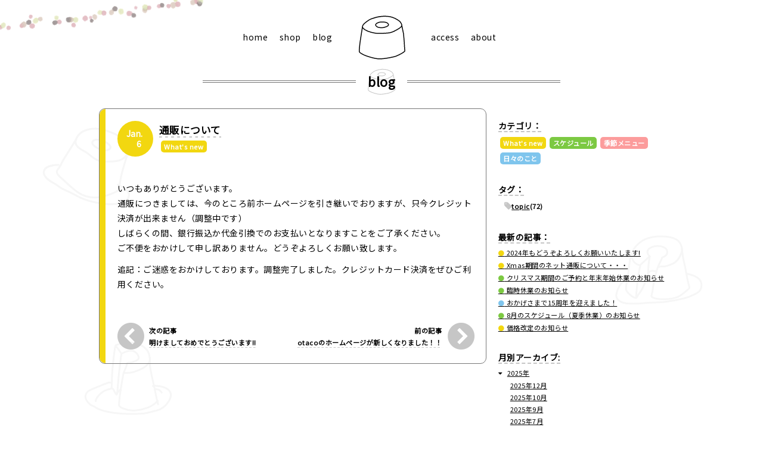

--- FILE ---
content_type: text/html; charset=UTF-8
request_url: https://otaco-sweets.com/2019/01/%E9%80%9A%E8%B2%A9%E3%81%AB%E3%81%A4%E3%81%84%E3%81%A6/
body_size: 8272
content:
<!DOCTYPE html>
<html>
<head>
	<meta charset="UTF-8">
	<meta name="google-site-verification" content="FJpklCVTKL0TzXvkfHGzOf3OTQzxWp0fPxtTkdt4IbU" />
	<link rel="stylesheet" href="https://maxcdn.bootstrapcdn.com/font-awesome/4.7.0/css/font-awesome.min.css">
	<link href="https://fonts.googleapis.com/css?family=Noto+Sans+JP" rel="stylesheet">
	<link rel="stylesheet" href="https://otaco-sweets.com/wp-content/themes/otaco/style.css">
	<script src="https://otaco-sweets.com/wp-content/themes/otaco/js/svgxuse.min.js"></script>
		<style>
								.blogstyle .blog_category.category_news,
			.category_news .timestamp,
			.blogstyle > div main article.category_news::before,
			.topic_index article.category_news::before {background-color: #f2d710;}

			.blogstyle .new_article li.category_news a::before {color: #f2d710;}
								.blogstyle .blog_category.category_schedule,
			.category_schedule .timestamp,
			.blogstyle > div main article.category_schedule::before,
			.topic_index article.category_schedule::before {background-color: #7CC942;}

			.blogstyle .new_article li.category_schedule a::before {color: #7CC942;}
								.blogstyle .blog_category.category_seasonal-menu,
			.category_seasonal-menu .timestamp,
			.blogstyle > div main article.category_seasonal-menu::before,
			.topic_index article.category_seasonal-menu::before {background-color: #fc9c9c;}

			.blogstyle .new_article li.category_seasonal-menu a::before {color: #fc9c9c;}
								.blogstyle .blog_category.category_day_to_day,
			.category_day_to_day .timestamp,
			.blogstyle > div main article.category_day_to_day::before,
			.topic_index article.category_day_to_day::before {background-color: #7FC5ED;}

			.blogstyle .new_article li.category_day_to_day a::before {color: #7FC5ED;}
			</style>
	<title>通販について &#8211; 米粉のシフォンケーキ otaco</title>
<meta name='robots' content='max-image-preview:large' />
	<style>img:is([sizes="auto" i], [sizes^="auto," i]) { contain-intrinsic-size: 3000px 1500px }</style>
	<link rel="alternate" type="application/rss+xml" title="米粉のシフォンケーキ otaco &raquo; 通販について のコメントのフィード" href="https://otaco-sweets.com/2019/01/%e9%80%9a%e8%b2%a9%e3%81%ab%e3%81%a4%e3%81%84%e3%81%a6/feed/" />
<script type="text/javascript">
/* <![CDATA[ */
window._wpemojiSettings = {"baseUrl":"https:\/\/s.w.org\/images\/core\/emoji\/16.0.1\/72x72\/","ext":".png","svgUrl":"https:\/\/s.w.org\/images\/core\/emoji\/16.0.1\/svg\/","svgExt":".svg","source":{"concatemoji":"https:\/\/otaco-sweets.com\/wp-includes\/js\/wp-emoji-release.min.js?ver=6.8.3"}};
/*! This file is auto-generated */
!function(s,n){var o,i,e;function c(e){try{var t={supportTests:e,timestamp:(new Date).valueOf()};sessionStorage.setItem(o,JSON.stringify(t))}catch(e){}}function p(e,t,n){e.clearRect(0,0,e.canvas.width,e.canvas.height),e.fillText(t,0,0);var t=new Uint32Array(e.getImageData(0,0,e.canvas.width,e.canvas.height).data),a=(e.clearRect(0,0,e.canvas.width,e.canvas.height),e.fillText(n,0,0),new Uint32Array(e.getImageData(0,0,e.canvas.width,e.canvas.height).data));return t.every(function(e,t){return e===a[t]})}function u(e,t){e.clearRect(0,0,e.canvas.width,e.canvas.height),e.fillText(t,0,0);for(var n=e.getImageData(16,16,1,1),a=0;a<n.data.length;a++)if(0!==n.data[a])return!1;return!0}function f(e,t,n,a){switch(t){case"flag":return n(e,"\ud83c\udff3\ufe0f\u200d\u26a7\ufe0f","\ud83c\udff3\ufe0f\u200b\u26a7\ufe0f")?!1:!n(e,"\ud83c\udde8\ud83c\uddf6","\ud83c\udde8\u200b\ud83c\uddf6")&&!n(e,"\ud83c\udff4\udb40\udc67\udb40\udc62\udb40\udc65\udb40\udc6e\udb40\udc67\udb40\udc7f","\ud83c\udff4\u200b\udb40\udc67\u200b\udb40\udc62\u200b\udb40\udc65\u200b\udb40\udc6e\u200b\udb40\udc67\u200b\udb40\udc7f");case"emoji":return!a(e,"\ud83e\udedf")}return!1}function g(e,t,n,a){var r="undefined"!=typeof WorkerGlobalScope&&self instanceof WorkerGlobalScope?new OffscreenCanvas(300,150):s.createElement("canvas"),o=r.getContext("2d",{willReadFrequently:!0}),i=(o.textBaseline="top",o.font="600 32px Arial",{});return e.forEach(function(e){i[e]=t(o,e,n,a)}),i}function t(e){var t=s.createElement("script");t.src=e,t.defer=!0,s.head.appendChild(t)}"undefined"!=typeof Promise&&(o="wpEmojiSettingsSupports",i=["flag","emoji"],n.supports={everything:!0,everythingExceptFlag:!0},e=new Promise(function(e){s.addEventListener("DOMContentLoaded",e,{once:!0})}),new Promise(function(t){var n=function(){try{var e=JSON.parse(sessionStorage.getItem(o));if("object"==typeof e&&"number"==typeof e.timestamp&&(new Date).valueOf()<e.timestamp+604800&&"object"==typeof e.supportTests)return e.supportTests}catch(e){}return null}();if(!n){if("undefined"!=typeof Worker&&"undefined"!=typeof OffscreenCanvas&&"undefined"!=typeof URL&&URL.createObjectURL&&"undefined"!=typeof Blob)try{var e="postMessage("+g.toString()+"("+[JSON.stringify(i),f.toString(),p.toString(),u.toString()].join(",")+"));",a=new Blob([e],{type:"text/javascript"}),r=new Worker(URL.createObjectURL(a),{name:"wpTestEmojiSupports"});return void(r.onmessage=function(e){c(n=e.data),r.terminate(),t(n)})}catch(e){}c(n=g(i,f,p,u))}t(n)}).then(function(e){for(var t in e)n.supports[t]=e[t],n.supports.everything=n.supports.everything&&n.supports[t],"flag"!==t&&(n.supports.everythingExceptFlag=n.supports.everythingExceptFlag&&n.supports[t]);n.supports.everythingExceptFlag=n.supports.everythingExceptFlag&&!n.supports.flag,n.DOMReady=!1,n.readyCallback=function(){n.DOMReady=!0}}).then(function(){return e}).then(function(){var e;n.supports.everything||(n.readyCallback(),(e=n.source||{}).concatemoji?t(e.concatemoji):e.wpemoji&&e.twemoji&&(t(e.twemoji),t(e.wpemoji)))}))}((window,document),window._wpemojiSettings);
/* ]]> */
</script>
<style id='wp-emoji-styles-inline-css' type='text/css'>

	img.wp-smiley, img.emoji {
		display: inline !important;
		border: none !important;
		box-shadow: none !important;
		height: 1em !important;
		width: 1em !important;
		margin: 0 0.07em !important;
		vertical-align: -0.1em !important;
		background: none !important;
		padding: 0 !important;
	}
</style>
<link rel='stylesheet' id='wp-block-library-css' href='https://otaco-sweets.com/wp-includes/css/dist/block-library/style.min.css?ver=6.8.3' type='text/css' media='all' />
<style id='classic-theme-styles-inline-css' type='text/css'>
/*! This file is auto-generated */
.wp-block-button__link{color:#fff;background-color:#32373c;border-radius:9999px;box-shadow:none;text-decoration:none;padding:calc(.667em + 2px) calc(1.333em + 2px);font-size:1.125em}.wp-block-file__button{background:#32373c;color:#fff;text-decoration:none}
</style>
<style id='global-styles-inline-css' type='text/css'>
:root{--wp--preset--aspect-ratio--square: 1;--wp--preset--aspect-ratio--4-3: 4/3;--wp--preset--aspect-ratio--3-4: 3/4;--wp--preset--aspect-ratio--3-2: 3/2;--wp--preset--aspect-ratio--2-3: 2/3;--wp--preset--aspect-ratio--16-9: 16/9;--wp--preset--aspect-ratio--9-16: 9/16;--wp--preset--color--black: #000000;--wp--preset--color--cyan-bluish-gray: #abb8c3;--wp--preset--color--white: #ffffff;--wp--preset--color--pale-pink: #f78da7;--wp--preset--color--vivid-red: #cf2e2e;--wp--preset--color--luminous-vivid-orange: #ff6900;--wp--preset--color--luminous-vivid-amber: #fcb900;--wp--preset--color--light-green-cyan: #7bdcb5;--wp--preset--color--vivid-green-cyan: #00d084;--wp--preset--color--pale-cyan-blue: #8ed1fc;--wp--preset--color--vivid-cyan-blue: #0693e3;--wp--preset--color--vivid-purple: #9b51e0;--wp--preset--gradient--vivid-cyan-blue-to-vivid-purple: linear-gradient(135deg,rgba(6,147,227,1) 0%,rgb(155,81,224) 100%);--wp--preset--gradient--light-green-cyan-to-vivid-green-cyan: linear-gradient(135deg,rgb(122,220,180) 0%,rgb(0,208,130) 100%);--wp--preset--gradient--luminous-vivid-amber-to-luminous-vivid-orange: linear-gradient(135deg,rgba(252,185,0,1) 0%,rgba(255,105,0,1) 100%);--wp--preset--gradient--luminous-vivid-orange-to-vivid-red: linear-gradient(135deg,rgba(255,105,0,1) 0%,rgb(207,46,46) 100%);--wp--preset--gradient--very-light-gray-to-cyan-bluish-gray: linear-gradient(135deg,rgb(238,238,238) 0%,rgb(169,184,195) 100%);--wp--preset--gradient--cool-to-warm-spectrum: linear-gradient(135deg,rgb(74,234,220) 0%,rgb(151,120,209) 20%,rgb(207,42,186) 40%,rgb(238,44,130) 60%,rgb(251,105,98) 80%,rgb(254,248,76) 100%);--wp--preset--gradient--blush-light-purple: linear-gradient(135deg,rgb(255,206,236) 0%,rgb(152,150,240) 100%);--wp--preset--gradient--blush-bordeaux: linear-gradient(135deg,rgb(254,205,165) 0%,rgb(254,45,45) 50%,rgb(107,0,62) 100%);--wp--preset--gradient--luminous-dusk: linear-gradient(135deg,rgb(255,203,112) 0%,rgb(199,81,192) 50%,rgb(65,88,208) 100%);--wp--preset--gradient--pale-ocean: linear-gradient(135deg,rgb(255,245,203) 0%,rgb(182,227,212) 50%,rgb(51,167,181) 100%);--wp--preset--gradient--electric-grass: linear-gradient(135deg,rgb(202,248,128) 0%,rgb(113,206,126) 100%);--wp--preset--gradient--midnight: linear-gradient(135deg,rgb(2,3,129) 0%,rgb(40,116,252) 100%);--wp--preset--font-size--small: 13px;--wp--preset--font-size--medium: 20px;--wp--preset--font-size--large: 36px;--wp--preset--font-size--x-large: 42px;--wp--preset--spacing--20: 0.44rem;--wp--preset--spacing--30: 0.67rem;--wp--preset--spacing--40: 1rem;--wp--preset--spacing--50: 1.5rem;--wp--preset--spacing--60: 2.25rem;--wp--preset--spacing--70: 3.38rem;--wp--preset--spacing--80: 5.06rem;--wp--preset--shadow--natural: 6px 6px 9px rgba(0, 0, 0, 0.2);--wp--preset--shadow--deep: 12px 12px 50px rgba(0, 0, 0, 0.4);--wp--preset--shadow--sharp: 6px 6px 0px rgba(0, 0, 0, 0.2);--wp--preset--shadow--outlined: 6px 6px 0px -3px rgba(255, 255, 255, 1), 6px 6px rgba(0, 0, 0, 1);--wp--preset--shadow--crisp: 6px 6px 0px rgba(0, 0, 0, 1);}:where(.is-layout-flex){gap: 0.5em;}:where(.is-layout-grid){gap: 0.5em;}body .is-layout-flex{display: flex;}.is-layout-flex{flex-wrap: wrap;align-items: center;}.is-layout-flex > :is(*, div){margin: 0;}body .is-layout-grid{display: grid;}.is-layout-grid > :is(*, div){margin: 0;}:where(.wp-block-columns.is-layout-flex){gap: 2em;}:where(.wp-block-columns.is-layout-grid){gap: 2em;}:where(.wp-block-post-template.is-layout-flex){gap: 1.25em;}:where(.wp-block-post-template.is-layout-grid){gap: 1.25em;}.has-black-color{color: var(--wp--preset--color--black) !important;}.has-cyan-bluish-gray-color{color: var(--wp--preset--color--cyan-bluish-gray) !important;}.has-white-color{color: var(--wp--preset--color--white) !important;}.has-pale-pink-color{color: var(--wp--preset--color--pale-pink) !important;}.has-vivid-red-color{color: var(--wp--preset--color--vivid-red) !important;}.has-luminous-vivid-orange-color{color: var(--wp--preset--color--luminous-vivid-orange) !important;}.has-luminous-vivid-amber-color{color: var(--wp--preset--color--luminous-vivid-amber) !important;}.has-light-green-cyan-color{color: var(--wp--preset--color--light-green-cyan) !important;}.has-vivid-green-cyan-color{color: var(--wp--preset--color--vivid-green-cyan) !important;}.has-pale-cyan-blue-color{color: var(--wp--preset--color--pale-cyan-blue) !important;}.has-vivid-cyan-blue-color{color: var(--wp--preset--color--vivid-cyan-blue) !important;}.has-vivid-purple-color{color: var(--wp--preset--color--vivid-purple) !important;}.has-black-background-color{background-color: var(--wp--preset--color--black) !important;}.has-cyan-bluish-gray-background-color{background-color: var(--wp--preset--color--cyan-bluish-gray) !important;}.has-white-background-color{background-color: var(--wp--preset--color--white) !important;}.has-pale-pink-background-color{background-color: var(--wp--preset--color--pale-pink) !important;}.has-vivid-red-background-color{background-color: var(--wp--preset--color--vivid-red) !important;}.has-luminous-vivid-orange-background-color{background-color: var(--wp--preset--color--luminous-vivid-orange) !important;}.has-luminous-vivid-amber-background-color{background-color: var(--wp--preset--color--luminous-vivid-amber) !important;}.has-light-green-cyan-background-color{background-color: var(--wp--preset--color--light-green-cyan) !important;}.has-vivid-green-cyan-background-color{background-color: var(--wp--preset--color--vivid-green-cyan) !important;}.has-pale-cyan-blue-background-color{background-color: var(--wp--preset--color--pale-cyan-blue) !important;}.has-vivid-cyan-blue-background-color{background-color: var(--wp--preset--color--vivid-cyan-blue) !important;}.has-vivid-purple-background-color{background-color: var(--wp--preset--color--vivid-purple) !important;}.has-black-border-color{border-color: var(--wp--preset--color--black) !important;}.has-cyan-bluish-gray-border-color{border-color: var(--wp--preset--color--cyan-bluish-gray) !important;}.has-white-border-color{border-color: var(--wp--preset--color--white) !important;}.has-pale-pink-border-color{border-color: var(--wp--preset--color--pale-pink) !important;}.has-vivid-red-border-color{border-color: var(--wp--preset--color--vivid-red) !important;}.has-luminous-vivid-orange-border-color{border-color: var(--wp--preset--color--luminous-vivid-orange) !important;}.has-luminous-vivid-amber-border-color{border-color: var(--wp--preset--color--luminous-vivid-amber) !important;}.has-light-green-cyan-border-color{border-color: var(--wp--preset--color--light-green-cyan) !important;}.has-vivid-green-cyan-border-color{border-color: var(--wp--preset--color--vivid-green-cyan) !important;}.has-pale-cyan-blue-border-color{border-color: var(--wp--preset--color--pale-cyan-blue) !important;}.has-vivid-cyan-blue-border-color{border-color: var(--wp--preset--color--vivid-cyan-blue) !important;}.has-vivid-purple-border-color{border-color: var(--wp--preset--color--vivid-purple) !important;}.has-vivid-cyan-blue-to-vivid-purple-gradient-background{background: var(--wp--preset--gradient--vivid-cyan-blue-to-vivid-purple) !important;}.has-light-green-cyan-to-vivid-green-cyan-gradient-background{background: var(--wp--preset--gradient--light-green-cyan-to-vivid-green-cyan) !important;}.has-luminous-vivid-amber-to-luminous-vivid-orange-gradient-background{background: var(--wp--preset--gradient--luminous-vivid-amber-to-luminous-vivid-orange) !important;}.has-luminous-vivid-orange-to-vivid-red-gradient-background{background: var(--wp--preset--gradient--luminous-vivid-orange-to-vivid-red) !important;}.has-very-light-gray-to-cyan-bluish-gray-gradient-background{background: var(--wp--preset--gradient--very-light-gray-to-cyan-bluish-gray) !important;}.has-cool-to-warm-spectrum-gradient-background{background: var(--wp--preset--gradient--cool-to-warm-spectrum) !important;}.has-blush-light-purple-gradient-background{background: var(--wp--preset--gradient--blush-light-purple) !important;}.has-blush-bordeaux-gradient-background{background: var(--wp--preset--gradient--blush-bordeaux) !important;}.has-luminous-dusk-gradient-background{background: var(--wp--preset--gradient--luminous-dusk) !important;}.has-pale-ocean-gradient-background{background: var(--wp--preset--gradient--pale-ocean) !important;}.has-electric-grass-gradient-background{background: var(--wp--preset--gradient--electric-grass) !important;}.has-midnight-gradient-background{background: var(--wp--preset--gradient--midnight) !important;}.has-small-font-size{font-size: var(--wp--preset--font-size--small) !important;}.has-medium-font-size{font-size: var(--wp--preset--font-size--medium) !important;}.has-large-font-size{font-size: var(--wp--preset--font-size--large) !important;}.has-x-large-font-size{font-size: var(--wp--preset--font-size--x-large) !important;}
:where(.wp-block-post-template.is-layout-flex){gap: 1.25em;}:where(.wp-block-post-template.is-layout-grid){gap: 1.25em;}
:where(.wp-block-columns.is-layout-flex){gap: 2em;}:where(.wp-block-columns.is-layout-grid){gap: 2em;}
:root :where(.wp-block-pullquote){font-size: 1.5em;line-height: 1.6;}
</style>
<link rel="https://api.w.org/" href="https://otaco-sweets.com/wp-json/" /><link rel="alternate" title="JSON" type="application/json" href="https://otaco-sweets.com/wp-json/wp/v2/posts/196" /><link rel="EditURI" type="application/rsd+xml" title="RSD" href="https://otaco-sweets.com/xmlrpc.php?rsd" />
<meta name="generator" content="WordPress 6.8.3" />
<link rel="canonical" href="https://otaco-sweets.com/2019/01/%e9%80%9a%e8%b2%a9%e3%81%ab%e3%81%a4%e3%81%84%e3%81%a6/" />
<link rel='shortlink' href='https://otaco-sweets.com/?p=196' />
<link rel="alternate" title="oEmbed (JSON)" type="application/json+oembed" href="https://otaco-sweets.com/wp-json/oembed/1.0/embed?url=https%3A%2F%2Fotaco-sweets.com%2F2019%2F01%2F%25e9%2580%259a%25e8%25b2%25a9%25e3%2581%25ab%25e3%2581%25a4%25e3%2581%2584%25e3%2581%25a6%2F" />
<link rel="alternate" title="oEmbed (XML)" type="text/xml+oembed" href="https://otaco-sweets.com/wp-json/oembed/1.0/embed?url=https%3A%2F%2Fotaco-sweets.com%2F2019%2F01%2F%25e9%2580%259a%25e8%25b2%25a9%25e3%2581%25ab%25e3%2581%25a4%25e3%2581%2584%25e3%2581%25a6%2F&#038;format=xml" />
</head>

<body class="wp-singular post-template-default single single-post postid-196 single-format-standard wp-theme-otaco">

	<header>
		<div class="top_of_header">
			<ul id="header_left_menu"><li id="menu-item-111" class="menu-item menu-item-type-post_type menu-item-object-page menu-item-home menu-item-111"><a href="https://otaco-sweets.com/">home</a></li>
<li id="menu-item-140" class="menu-item menu-item-type-custom menu-item-object-custom menu-item-140"><a href="https://shop.otaco-sweets.com">shop</a></li>
<li id="menu-item-112" class="menu-item menu-item-type-custom menu-item-object-custom menu-item-112"><a href="https://otaco-sweets.com/blog/">blog</a></li>
</ul><ul id="header_right_menu"><li id="menu-item-113" class="menu-item menu-item-type-post_type menu-item-object-page menu-item-113"><a href="https://otaco-sweets.com/access/">access</a></li>
<li id="menu-item-114" class="menu-item menu-item-type-post_type menu-item-object-page menu-item-114"><a href="https://otaco-sweets.com/about/">about</a></li>
</ul>			<a href="https://otaco-sweets.com/">
				<svg width="85" height="85" id="header_logo">
					<title>米粉のシフォンケーキ otacoのロゴ</title>
					<use xlink:href="https://otaco-sweets.com/wp-content/themes/otaco/images/logo.svg#sprite-logo"/>
				</svg>
			</a>
		</div>
		
		
	</header>

	<div class="major_wrapper">
	<section class="blogstyle">
		<h1>blog</h1>
		<div>
			<main>
							<article class="category_news">
					<time datetime="2019-1-6" class="timestamp">Jan.<br>6</time>
					<h2>通販について</h2><br>
					<a href="https://otaco-sweets.com/category/news/"><div class="blog_category category_news">What's new</div></a>										<br style="clear:both;">
					
<p>いつもありがとうございます。<br>通販につきましては、今のところ前ホームページを引き継いでおりますが、只今クレジット決済が出来ません（調整中です）<br>しばらくの間、銀行振込か代金引換でのお支払いとなりますことをご了承ください。<br>ご不便をおかけして申し訳ありません。どうぞよろしくお願い致します。</p>



<p>追記：ご迷惑をおかけしております。調整完了しました。クレジットカード決済をぜひご利用ください。</p>
					<nav class="next_prev_article">
						<a class="next" href="https://otaco-sweets.com/2019/01/%e6%98%8e%e3%81%91%e3%81%be%e3%81%97%e3%81%a6%e3%81%8a%e3%82%81%e3%81%a7%e3%81%a8%e3%81%86%e3%81%94%e3%81%96%e3%81%84%e3%81%be%e3%81%99/" rel="next"><div>次の記事<br><span>明けましておめでとうございます!!</span></div></a>						<a class="prev" href="https://otaco-sweets.com/2018/12/%e3%83%9b%e3%83%bc%e3%83%a0%e3%83%9a%e3%83%bc%e3%82%b8%e3%81%8c%e6%96%b0%e3%81%97%e3%81%8f%e3%81%aa%e3%82%8a%e3%81%be%e3%81%97%e3%81%9f%ef%bc%81%ef%bc%81/" rel="prev"><div>前の記事<br><span>otacoのホームページが新しくなりました！！</span></div></a>					</nav>
				</article>
						</main>
				<aside>
		<section>
			<h2>カテゴリ：</h2><br>
			<a href="https://otaco-sweets.com/category/news/"><div class="blog_category category_news">What's new</div></a><a href="https://otaco-sweets.com/category/schedule/"><div class="blog_category category_schedule">スケジュール</div></a><a href="https://otaco-sweets.com/category/seasonal-menu/"><div class="blog_category category_seasonal-menu">季節メニュー</div></a><a href="https://otaco-sweets.com/category/day_to_day/"><div class="blog_category category_day_to_day">日々のこと</div></a>		</section>
		
				<section>
			<h2>タグ：</h2>
			<ul class="blog_tag">
				<li><a href="https://otaco-sweets.com/tag/topic/">topic</a>(72)</li>			</ul>
		</section>
				
		<section>
			<h2>最新の記事：</h2>
						<ul class="new_article">
									<li class="category_news">
						<a href="https://otaco-sweets.com/2024/01/2024%e5%b9%b4%e3%82%82%e3%81%a9%e3%81%86%e3%81%9e%e3%82%88%e3%82%8d%e3%81%97%e3%81%8f%e3%81%8a%e9%a1%98%e3%81%84%e3%81%84%e3%81%9f%e3%81%97%e3%81%be%e3%81%99/">
							2024年もどうぞよろしくお願いいたします!						</a>
					</li>
									<li class="category_news">
						<a href="https://otaco-sweets.com/2020/12/12%e6%9c%8820%e6%97%a5%e3%81%8b%e3%82%89%e5%b9%b4%e6%9c%ab%e3%81%be%e3%81%a7%e3%81%ae%e3%83%8d%e3%83%83%e3%83%88%e9%80%9a%e8%b2%a9%e3%81%ae%e5%8f%97%e4%bb%98%e3%82%92%e7%b5%82%e3%82%8f%e3%82%89/">
							Xmas期間のネット通販について・・・						</a>
					</li>
									<li class="category_schedule">
						<a href="https://otaco-sweets.com/2025/12/%e5%b9%b4%e6%9c%ab%e5%b9%b4%e5%a7%8b%e4%bc%91%e6%a5%ad%e3%81%ae%e3%81%8a%e7%9f%a5%e3%82%89%e3%81%9b-2/">
							クリスマス期間のご予約と年末年始休業のお知らせ						</a>
					</li>
									<li class="category_schedule">
						<a href="https://otaco-sweets.com/2025/10/%e8%87%a8%e6%99%82%e4%bc%91%e6%a5%ad%e3%81%ae%e3%81%8a%e7%9f%a5%e3%82%89%e3%81%9b-7/">
							臨時休業のお知らせ						</a>
					</li>
									<li class="category_day_to_day">
						<a href="https://otaco-sweets.com/2025/09/%e3%81%8a%e3%81%8b%e3%81%92%e3%81%95%e3%81%be%e3%81%a715%e5%91%a8%e5%b9%b4%e3%82%92%e8%bf%8e%e3%81%88%e3%81%be%e3%81%97%e3%81%9f%ef%bc%81/">
							おかげさまで15周年を迎えました！						</a>
					</li>
									<li class="category_schedule">
						<a href="https://otaco-sweets.com/2025/07/8%e6%9c%88%e3%81%ae%e3%82%b9%e3%82%b1%e3%82%b8%e3%83%a5%e3%83%bc%e3%83%ab%ef%bc%88%e5%a4%8f%e5%ad%a3%e4%bc%91%e6%a5%ad%ef%bc%89%e3%81%ae%e3%81%8a%e7%9f%a5%e3%82%89%e3%81%9b/">
							8月のスケジュール（夏季休業）のお知らせ						</a>
					</li>
									<li class="category_news">
						<a href="https://otaco-sweets.com/2025/05/%e4%be%a1%e6%a0%bc%e6%94%b9%e5%ae%9a%e3%81%ae%e3%81%8a%e7%9f%a5%e3%82%89%e3%81%9b-2/">
							価格改定のお知らせ						</a>
					</li>
							</ul>
					</section>
		
		<section>
			<h2>月別アーカイブ:</h2>
			<div class="acordeon">				<input type="checkbox" id="acordeon_achieve_2025" checked>
				<div>
					<label for="acordeon_achieve_2025"><a href="https://otaco-sweets.com/2025/">2025年</a></label>
					<ul><li><a href="https://otaco-sweets.com/2025/12/">2025年12月</a></li><li><a href="https://otaco-sweets.com/2025/10/">2025年10月</a></li><li><a href="https://otaco-sweets.com/2025/09/">2025年9月</a></li><li><a href="https://otaco-sweets.com/2025/07/">2025年7月</a></li><li><a href="https://otaco-sweets.com/2025/05/">2025年5月</a></li><li><a href="https://otaco-sweets.com/2025/04/">2025年4月</a></li></ul></div>				<input type="checkbox" id="acordeon_achieve_2024" >
				<div>
					<label for="acordeon_achieve_2024"><a href="https://otaco-sweets.com/2024/">2024年</a></label>
					<ul><li><a href="https://otaco-sweets.com/2024/12/">2024年12月</a></li><li><a href="https://otaco-sweets.com/2024/10/">2024年10月</a></li><li><a href="https://otaco-sweets.com/2024/08/">2024年8月</a></li><li><a href="https://otaco-sweets.com/2024/07/">2024年7月</a></li><li><a href="https://otaco-sweets.com/2024/04/">2024年4月</a></li><li><a href="https://otaco-sweets.com/2024/03/">2024年3月</a></li><li><a href="https://otaco-sweets.com/2024/01/">2024年1月</a></li></ul></div>				<input type="checkbox" id="acordeon_achieve_2023" >
				<div>
					<label for="acordeon_achieve_2023"><a href="https://otaco-sweets.com/2023/">2023年</a></label>
					<ul><li><a href="https://otaco-sweets.com/2023/12/">2023年12月</a></li><li><a href="https://otaco-sweets.com/2023/11/">2023年11月</a></li><li><a href="https://otaco-sweets.com/2023/09/">2023年9月</a></li><li><a href="https://otaco-sweets.com/2023/07/">2023年7月</a></li><li><a href="https://otaco-sweets.com/2023/04/">2023年4月</a></li><li><a href="https://otaco-sweets.com/2023/02/">2023年2月</a></li></ul></div>				<input type="checkbox" id="acordeon_achieve_2022" >
				<div>
					<label for="acordeon_achieve_2022"><a href="https://otaco-sweets.com/2022/">2022年</a></label>
					<ul><li><a href="https://otaco-sweets.com/2022/12/">2022年12月</a></li><li><a href="https://otaco-sweets.com/2022/11/">2022年11月</a></li><li><a href="https://otaco-sweets.com/2022/10/">2022年10月</a></li><li><a href="https://otaco-sweets.com/2022/09/">2022年9月</a></li><li><a href="https://otaco-sweets.com/2022/07/">2022年7月</a></li><li><a href="https://otaco-sweets.com/2022/06/">2022年6月</a></li><li><a href="https://otaco-sweets.com/2022/05/">2022年5月</a></li><li><a href="https://otaco-sweets.com/2022/04/">2022年4月</a></li><li><a href="https://otaco-sweets.com/2022/03/">2022年3月</a></li><li><a href="https://otaco-sweets.com/2022/02/">2022年2月</a></li></ul></div>				<input type="checkbox" id="acordeon_achieve_2021" >
				<div>
					<label for="acordeon_achieve_2021"><a href="https://otaco-sweets.com/2021/">2021年</a></label>
					<ul><li><a href="https://otaco-sweets.com/2021/12/">2021年12月</a></li><li><a href="https://otaco-sweets.com/2021/11/">2021年11月</a></li><li><a href="https://otaco-sweets.com/2021/09/">2021年9月</a></li><li><a href="https://otaco-sweets.com/2021/08/">2021年8月</a></li><li><a href="https://otaco-sweets.com/2021/07/">2021年7月</a></li><li><a href="https://otaco-sweets.com/2021/06/">2021年6月</a></li><li><a href="https://otaco-sweets.com/2021/04/">2021年4月</a></li><li><a href="https://otaco-sweets.com/2021/03/">2021年3月</a></li><li><a href="https://otaco-sweets.com/2021/02/">2021年2月</a></li></ul></div>				<input type="checkbox" id="acordeon_achieve_2020" >
				<div>
					<label for="acordeon_achieve_2020"><a href="https://otaco-sweets.com/2020/">2020年</a></label>
					<ul><li><a href="https://otaco-sweets.com/2020/12/">2020年12月</a></li><li><a href="https://otaco-sweets.com/2020/08/">2020年8月</a></li><li><a href="https://otaco-sweets.com/2020/07/">2020年7月</a></li><li><a href="https://otaco-sweets.com/2020/05/">2020年5月</a></li><li><a href="https://otaco-sweets.com/2020/04/">2020年4月</a></li><li><a href="https://otaco-sweets.com/2020/03/">2020年3月</a></li><li><a href="https://otaco-sweets.com/2020/01/">2020年1月</a></li></ul></div>				<input type="checkbox" id="acordeon_achieve_2019" >
				<div>
					<label for="acordeon_achieve_2019"><a href="https://otaco-sweets.com/2019/">2019年</a></label>
					<ul><li><a href="https://otaco-sweets.com/2019/12/">2019年12月</a></li><li><a href="https://otaco-sweets.com/2019/10/">2019年10月</a></li><li><a href="https://otaco-sweets.com/2019/09/">2019年9月</a></li><li><a href="https://otaco-sweets.com/2019/07/">2019年7月</a></li><li><a href="https://otaco-sweets.com/2019/05/">2019年5月</a></li><li><a href="https://otaco-sweets.com/2019/04/">2019年4月</a></li><li><a href="https://otaco-sweets.com/2019/03/">2019年3月</a></li><li><a href="https://otaco-sweets.com/2019/02/">2019年2月</a></li><li><a href="https://otaco-sweets.com/2019/01/">2019年1月</a></li></ul></div>				<input type="checkbox" id="acordeon_achieve_2018" >
				<div>
					<label for="acordeon_achieve_2018"><a href="https://otaco-sweets.com/2018/">2018年</a></label>
					<ul><li><a href="https://otaco-sweets.com/2018/12/">2018年12月</a></li></ul></div></div>		</section>
	</aside>		</div>
	</section>

	</div> <!-- .major_wrapper -->
	<footer>
		<section>
			<h2>Message</h2>			<div class="textwidget"><p>otacoは、米粉のシフォンケーキの専門店です。<br />
小麦粉は厨房にも一切置いておりませんので、<br />
gluten freeのお客さまも安心して召し上がれます。</p>
<p>素材を大切に、余計なものは入れない、<br />
毎日食べても飽きの来ない安心スイーツをコンセプトに、<br />
奥の厨房でotaco mamaがひとつひとつ丁寧に手作りしています。</p>
<p>シフォンケーキのふくらみは卵のメレンゲの力！　卵ってすごい！！<br />
米粉の特徴であるもっちり、しっとりをはじめ、<br />
それぞれの素材が持つ優しい味と風味を是非お楽しみください♪</p>
<p><a href="https://otaco-sweets.com/about/">(続きを読む)</a></p>
</div>
				</section>
		<section>
			<h2>Access</h2>			<div class="textwidget"><p>〒111-0032 東京都台東区浅草３丁目５－１</p>
<ul>
<li>
<div>浅草駅から 徒歩8分</div>
</li>
<li>
<div>浅草駅(TX)から 徒歩8分</div>
</li>
<li>
<div>浅草寺本堂から 徒歩3分</div>
</li>
<li>
<div>入谷ICから 車で6分</div>
</li>
</ul>
<p><a href="https://otaco-sweets.com/access/">(詳しくはこちら)</a></p>
</div>
		<h2>Contact</h2>			<div class="textwidget"><p>Tel/Fax : 03-6458-1375<br />
Email : <a href="mailto:chiffon@otaco-sweets.com">chiffon@otaco-sweets.com</a></p>
</div>
				</section>
		<section>
			<h2>営業日</h2><div class="otaco-calendar-widget">			<table><thead>
			<tr><th colspan="7">2026年1月</th></tr>
			<tr><th style="background-color:rgba(252, 170, 170, 0.5);">日</th><th style="background-color:rgba(252, 170, 170, 0.5);">月</th><th style="background-color:rgba(255, 255, 255, 0.5);">火</th><th style="background-color:rgba(255, 255, 255, 0.5);">水</th><th style="background-color:rgba(255, 255, 255, 0.5);">木</th><th style="background-color:rgba(255, 255, 255, 0.5);">金</th><th style="background-color:rgba(255, 255, 255, 0.5);">土</th></tr>
			</thead><tbody>
			<tr><td></td><td></td><td></td><td></td><td style="background-color:rgba(252, 170, 170, 0.5);">1</td><td style="background-color:rgba(252, 170, 170, 0.5);">2</td><td style="background-color:rgba(252, 170, 170, 0.5);">3</td></tr><tr><td style="background-color:rgba(252, 170, 170, 0.5);">4</td><td style="background-color:rgba(252, 170, 170, 0.5);">5</td><td style="background-color:rgba(252, 170, 170, 0.5);">6</td><td style="background-color:rgba(255, 255, 255, 0.5);">7</td><td style="background-color:rgba(255, 255, 255, 0.5);">8</td><td style="background-color:rgba(255, 255, 255, 0.5);">9</td><td style="background-color:rgba(255, 255, 255, 0.5);">10</td></tr><tr><td style="background-color:rgba(252, 170, 170, 0.5);">11</td><td style="background-color:rgba(252, 170, 170, 0.5);">12</td><td style="background-color:rgba(255, 255, 255, 0.5);">13</td><td style="background-color:rgba(255, 255, 255, 0.5);">14</td><td style="background-color:rgba(255, 255, 255, 0.5);">15</td><td style="background-color:rgba(255, 255, 255, 0.5);">16</td><td style="background-color:rgba(255, 255, 255, 0.5);">17</td></tr><tr><td style="background-color:rgba(252, 170, 170, 0.5);">18</td><td style="background-color:rgba(252, 170, 170, 0.5);">19</td><td style="background-color:rgba(255, 255, 255, 0.5);">20</td><td style="background-color:rgba(255, 255, 255, 0.5);">21</td><td style="background-color:rgba(255, 255, 255, 0.5);font-weight:bold;">22</td><td style="background-color:rgba(255, 255, 255, 0.5);">23</td><td style="background-color:rgba(255, 255, 255, 0.5);">24</td></tr><tr><td style="background-color:rgba(252, 170, 170, 0.5);">25</td><td style="background-color:rgba(252, 170, 170, 0.5);">26</td><td style="background-color:rgba(255, 255, 255, 0.5);">27</td><td style="background-color:rgba(255, 255, 255, 0.5);">28</td><td style="background-color:rgba(255, 255, 255, 0.5);">29</td><td style="background-color:rgba(255, 255, 255, 0.5);">30</td><td style="background-color:rgba(255, 255, 255, 0.5);">31</td></tr></tbody></table>			<table><thead>
			<tr><th colspan="7">2026年2月</th></tr>
			<tr><th style="background-color:rgba(252, 170, 170, 0.5);">日</th><th style="background-color:rgba(252, 170, 170, 0.5);">月</th><th style="background-color:rgba(255, 255, 255, 0.5);">火</th><th style="background-color:rgba(255, 255, 255, 0.5);">水</th><th style="background-color:rgba(255, 255, 255, 0.5);">木</th><th style="background-color:rgba(255, 255, 255, 0.5);">金</th><th style="background-color:rgba(255, 255, 255, 0.5);">土</th></tr>
			</thead><tbody>
			<tr><td style="background-color:rgba(252, 170, 170, 0.5);">1</td><td style="background-color:rgba(252, 170, 170, 0.5);">2</td><td style="background-color:rgba(255, 255, 255, 0.5);">3</td><td style="background-color:rgba(255, 255, 255, 0.5);">4</td><td style="background-color:rgba(255, 255, 255, 0.5);">5</td><td style="background-color:rgba(255, 255, 255, 0.5);">6</td><td style="background-color:rgba(255, 255, 255, 0.5);">7</td></tr><tr><td style="background-color:rgba(252, 170, 170, 0.5);">8</td><td style="background-color:rgba(252, 170, 170, 0.5);">9</td><td style="background-color:rgba(255, 255, 255, 0.5);">10</td><td style="background-color:rgba(255, 255, 255, 0.5);">11</td><td style="background-color:rgba(255, 255, 255, 0.5);">12</td><td style="background-color:rgba(255, 255, 255, 0.5);">13</td><td style="background-color:rgba(255, 255, 255, 0.5);">14</td></tr><tr><td style="background-color:rgba(252, 170, 170, 0.5);">15</td><td style="background-color:rgba(252, 170, 170, 0.5);">16</td><td style="background-color:rgba(255, 255, 255, 0.5);">17</td><td style="background-color:rgba(255, 255, 255, 0.5);">18</td><td style="background-color:rgba(255, 255, 255, 0.5);">19</td><td style="background-color:rgba(255, 255, 255, 0.5);">20</td><td style="background-color:rgba(255, 255, 255, 0.5);">21</td></tr><tr><td style="background-color:rgba(252, 170, 170, 0.5);">22</td><td style="background-color:rgba(252, 170, 170, 0.5);">23</td><td style="background-color:rgba(255, 255, 255, 0.5);">24</td><td style="background-color:rgba(255, 255, 255, 0.5);">25</td><td style="background-color:rgba(255, 255, 255, 0.5);">26</td><td style="background-color:rgba(255, 255, 255, 0.5);">27</td><td style="background-color:rgba(255, 255, 255, 0.5);">28</td></tr></tbody></table></div><div class="otaco-calendar-widget-color"><div><div style="background-color:rgba(255, 255, 255, 0.5);"></div>通常営業（10:30-18:00）</div><div><div style="background-color:rgba(252, 170, 170, 0.5);"></div>休み</div></div>		</section>
		<section class="copyright">
			Copyright&copy;2010-2026 米粉のシフォンケーキ otaco.All Rights Reserved.<br>
			<ul id="footer_bottom_menu"><li id="menu-item-115" class="menu-item menu-item-type-post_type menu-item-object-page menu-item-home menu-item-115"><a href="https://otaco-sweets.com/">home</a></li>
<li id="menu-item-118" class="menu-item menu-item-type-custom menu-item-object-custom menu-item-118"><a href="https://otaco-sweets.com/blog/">blog</a></li>
<li id="menu-item-116" class="menu-item menu-item-type-post_type menu-item-object-page menu-item-116"><a href="https://otaco-sweets.com/access/">access</a></li>
<li id="menu-item-117" class="menu-item menu-item-type-post_type menu-item-object-page menu-item-117"><a href="https://otaco-sweets.com/about/">about</a></li>
<li id="menu-item-146" class="menu-item menu-item-type-post_type menu-item-object-page menu-item-146"><a href="https://otaco-sweets.com/%e7%89%b9%e5%ae%9a%e5%95%86%e5%8f%96%e5%bc%95%e6%b3%95%e3%81%ab%e5%9f%ba%e3%81%a5%e3%81%8f%e8%a1%a8%e8%a8%98/">特定商取引法に基づく表記</a></li>
</ul>		</section>
	</footer>
	<script type="speculationrules">
{"prefetch":[{"source":"document","where":{"and":[{"href_matches":"\/*"},{"not":{"href_matches":["\/wp-*.php","\/wp-admin\/*","\/wp-content\/uploads\/*","\/wp-content\/*","\/wp-content\/plugins\/*","\/wp-content\/themes\/otaco\/*","\/*\\?(.+)"]}},{"not":{"selector_matches":"a[rel~=\"nofollow\"]"}},{"not":{"selector_matches":".no-prefetch, .no-prefetch a"}}]},"eagerness":"conservative"}]}
</script>
</body>
</html>

--- FILE ---
content_type: text/css
request_url: https://otaco-sweets.com/wp-content/themes/otaco/style.css
body_size: 3824
content:
@charset "UTF-8";
/*!
Theme Name: otaco
Author: otaco
Description: otacoのホームページ用テーマ
*/
/************************* 
START reset script from compass
*************************/
html, body, div, span, applet, object, iframe,
h1, h2, h3, h4, h5, h6, p, blockquote, pre,
a, abbr, acronym, address, big, cite, code,
del, dfn, em, img, ins, kbd, q, s, samp,
small, strike, strong, sub, sup, tt, var,
b, u, i, center,
dl, dt, dd, ol, ul, li,
fieldset, form, label, legend,
table, caption, tbody, tfoot, thead, tr, th, td,
article, aside, canvas, details, embed,
figure, figcaption, footer, header, hgroup,
menu, nav, output, ruby, section, summary,
time, mark, audio, video {
  margin: 0;
  padding: 0;
  border: 0;
  font: inherit;
  font-size: 100%;
  vertical-align: baseline; }

ol, ul {
  list-style: none; }

table {
  border-collapse: collapse;
  border-spacing: 0; }

caption, th, td {
  text-align: left;
  vertical-align: middle; }

q, blockquote {
  quotes: none; }

q:before, q:after, blockquote:before, blockquote:after {
  content: "";
  content: none; }

a img {
  border: none; }

article, aside, details, figcaption, figure, footer, header, hgroup, main, menu, nav, section, summary {
  display: block; }

/************************* 
END reset script from compass
*************************/
html {
  font-family: "Noto Sans JP", sans-serif;
  font-size: 14px;
  font-weight: 200;
  color: #000000;
  line-height: 1.8;
  letter-spacing: 0.5px; }

a {
  color: #000000;
  transition: 0.4s; }
  a:hover {
    opacity: 0.5; }

h1 a, h2 a, h3 a, h4 a, h5 a, h6 a {
  text-decoration: none; }

.home .major_wrapper > section > h2,
.home .major_wrapper > section > h3,
body:not(.home) .major_wrapper > section > h1,
body:not(.home) .major_wrapper > section > h2 {
  font-weight: 700;
  margin: auto;
  display: flex;
  text-align: center;
  justify-content: center;
  align-items: center; }
  .home .major_wrapper > section > h2::before, .home .major_wrapper > section > h2::after,
  .home .major_wrapper > section > h3::before,
  .home .major_wrapper > section > h3::after,
  body:not(.home) .major_wrapper > section > h1::before,
  body:not(.home) .major_wrapper > section > h1::after,
  body:not(.home) .major_wrapper > section > h2::before,
  body:not(.home) .major_wrapper > section > h2::after {
    content: '';
    display: flex;
    flex-grow: 1;
    height: 2px;
    border-top: 1px solid #777777;
    border-bottom: 1px solid #777777; }
  .home .major_wrapper > section > h2::before,
  .home .major_wrapper > section > h3::before,
  body:not(.home) .major_wrapper > section > h1::before,
  body:not(.home) .major_wrapper > section > h2::before {
    margin-right: 20px; }
  .home .major_wrapper > section > h2::after,
  .home .major_wrapper > section > h3::after,
  body:not(.home) .major_wrapper > section > h1::after,
  body:not(.home) .major_wrapper > section > h2::after {
    margin-left: 20px; }

.home .major_wrapper > section > h2,
body:not(.home) .major_wrapper > section > h1 {
  max-width: 600px;
  min-height: 50px;
  font-size: 1.5rem;
  background-image: url("images/h.svg");
  background-repeat: no-repeat;
  background-position: center;
  background-size: 50px 50px; }

.home .major_wrapper > section > h3,
body:not(.home) .major_wrapper > section > h2 {
  font-size: 1.2rem;
  max-width: 500px; }

.home .major_wrapper > section > h4,
body:not(.home) .major_wrapper > section > h3 {
  margin-top: 20px;
  font-weight: 700; }

header {
  position: relative;
  padding-top: 20px; }
  header::before {
    content: "";
    background-image: url("images/deco_lefttop.png");
    background-size: 350px auto;
    background-repeat: no-repeat;
    position: absolute;
    top: 0px;
    left: 0px;
    width: 350px;
    height: 100px;
    z-index: 20; }
  header .top_of_header {
    position: relative;
    z-index: 100;
    text-align: center; }
    header .top_of_header #header_left_menu, header .top_of_header #header_right_menu {
      position: absolute;
      top: 30px;
      font-weight: 400; }
      header .top_of_header #header_left_menu li, header .top_of_header #header_right_menu li {
        margin: 0 6px;
        padding: 0 2px;
        position: relative;
        display: inline-block; }
        header .top_of_header #header_left_menu li a, header .top_of_header #header_right_menu li a {
          text-decoration: none; }
          header .top_of_header #header_left_menu li a:hover, header .top_of_header #header_right_menu li a:hover {
            opacity: 1; }
        header .top_of_header #header_left_menu li::before, header .top_of_header #header_right_menu li::before {
          content: "";
          position: absolute;
          top: 1.625em;
          left: 0;
          display: inline-block;
          width: 100%;
          background: #555555;
          height: 0;
          transition: 0.2s; }
        header .top_of_header #header_left_menu li:hover::before, header .top_of_header #header_right_menu li:hover::before {
          top: 1.55em;
          height: 0.15em; }
    header .top_of_header #header_left_menu {
      right: 50%;
      text-align: right;
      padding-right: 75px; }
    header .top_of_header #header_right_menu {
      left: 50%;
      text-align: left;
      padding-left: 75px; }
  header #header_logo {
    stroke: #000000; }

.home header {
  background-image: url("images/header_bg.png"); }
  .home header::after {
    content: "";
    display: block;
    height: 50px;
    margin-top: 10px;
    background-image: url("images/top_header_border.svg");
    background-size: 100% 100%; }
  .home header #bottom_of_header {
    position: relative; }
    .home header #bottom_of_header h1 {
      position: absolute;
      top: 0px;
      left: 0px;
      right: 0px;
      text-align: center;
      z-index: 10; }
    .home header #bottom_of_header #carousel_navigate {
      font-size: 50px;
      position: relative;
      width: 700px;
      height: 450px;
      margin: auto;
      z-index: 10;
      opacity: 0; }
      .home header #bottom_of_header #carousel_navigate:hover {
        opacity: 1; }
      .home header #bottom_of_header #carousel_navigate i {
        display: block;
        position: absolute;
        top: 180px;
        cursor: pointer;
        opacity: 0.5; }
        .home header #bottom_of_header #carousel_navigate i:nth-child(1) {
          left: 50px; }
        .home header #bottom_of_header #carousel_navigate i:nth-child(2) {
          right: 50px; }
        .home header #bottom_of_header #carousel_navigate i:hover {
          opacity: 0.8; }
  .home header #carousel_indicator {
    position: absolute;
    bottom: 0;
    left: 0;
    right: 0;
    text-align: center;
    opacity: 0.5;
    font-size: 10px;
    letter-spacing: 6px; }
  .home header #carousel_wrapper {
    position: absolute;
    top: 0;
    bottom: 0;
    width: 100%; }
  @media (max-width: 700px) {
    .home header {
      /*
			#header_logo {
				stroke: #ffffff;
			}
			#header_logo_text {
				fill: #ffffff;
			}
*/ }
      .home header::after {
        height: 30px;
        position: relative;
        z-index: 1;
        top: 1px;
        margin-bottom: 20px; }
      .home header #bottom_of_header #carousel_navigate {
        width: 100%;
        height: 350px; }
        .home header #bottom_of_header #carousel_navigate i {
          top: 100px; }
          .home header #bottom_of_header #carousel_navigate i:nth-child(1) {
            left: 15px; }
          .home header #bottom_of_header #carousel_navigate i:nth-child(2) {
            right: 15px; } }

.major_wrapper {
  background-image: url("images/toko/chiffon-1.svg"), url("images/toko/chiffon-2.svg"), url("images/toko/chiffon-3.svg"), url("images/toko/chiffon-4.svg"), url("images/toko/chiffon-5.svg");
  background-repeat: no-repeat, no-repeat, no-repeat, no-repeat, no-repeat;
  background-position: 70px 100px, right 100px top 280px, 140px 460px, right 50px top 640px, 90px 820px;
  background-size: 150px auto, 150px auto, 150px auto, 150px auto, 150px auto; }
  .major_wrapper > section {
    margin-bottom: 40px;
    text-align: center; }

.normal_page {
  margin: 0px auto 40px;
  text-align: center;
  max-width: 900px;
  padding: 0 20px; }
  @media (max-width: 500px) {
    .normal_page {
      text-align: left; } }
  .normal_page > p {
    margin: 20px auto; }
  .normal_page ul {
    display: inline-flex;
    flex-direction: column;
    text-align: left;
    list-style-position: inside; }
  .normal_page li {
    list-style-type: disc; }

blockquote {
  position: relative;
  padding: 1px 15px 1px 60px;
  margin: 15px;
  box-sizing: border-box;
  background-color: #efefef;
  text-align: left; }
  blockquote::before {
    display: inline-block;
    position: absolute;
    top: 10px;
    left: 15px;
    vertical-align: middle;
    content: "\f10d";
    font-family: FontAwesome;
    color: #cfcfcf;
    font-size: 30px;
    line-height: 1;
    font-weight: 900; }
  blockquote p {
    margin: 15px; }

.wp-block-table {
  border-collapse: collapse;
  border: 1px solid #ccc;
  margin: 15px; }
  .wp-block-table tr:nth-child(even) {
    background: #eeeeee; }
  .wp-block-table td {
    padding: 10px; }

.topic_index_wrapper {
  padding: 0 20px; }

.topic_index {
  display: flex;
  justify-content: center;
  text-align: left; }
  .topic_index article {
    width: 320px;
    margin: 30px 25px;
    border: 1px solid #777777;
    border-top-style: none;
    border-radius: 10px;
    position: relative;
    background-color: rgba(255, 255, 255, 0.6); }
    .topic_index article::before {
      content: '';
      display: block;
      border-top-left-radius: 10px;
      border-top-right-radius: 10px;
      width: 100%;
      height: 10px; }
    .topic_index article .thumbnail {
      max-width: 300px;
      max-height: 300px;
      margin: 10px auto 10px;
      overflow: hidden; }
      .topic_index article .thumbnail img {
        width: 100%;
        height: auto;
        transition: 1s; }
        .topic_index article .thumbnail img:hover {
          transform: scale(1.05); }
    .topic_index article h3, .topic_index article p {
      margin: 0px 10px 10px;
      padding: 0 5px; }
    .topic_index article h3 {
      display: inline-block;
      font-weight: 700;
      line-height: 1.3em;
      border-bottom: dashed 2px #C6C6C6; }
    .topic_index article .timestamp {
      position: absolute;
      top: -30px;
      right: -30px; }
  @media (max-width: 700px) {
    .topic_index {
      display: block; }
      .topic_index article {
        width: auto;
        margin: 50px 0; }
        .topic_index article .timestamp {
          top: -25px;
          left: 0;
          right: 0;
          margin: 0 auto; } }

.timestamp {
  color: white;
  font-weight: 700;
  line-height: 1.25em;
  letter-spacing: 0;
  box-sizing: border-box;
  padding-left: 1em;
  text-indent: -1.2em;
  display: flex;
  justify-content: center;
  align-items: center;
  width: 60px;
  height: 60px;
  border-radius: 30px; }

.blogstyle {
  padding: 0 20px; }
  .blogstyle .blog_category {
    display: inline-block;
    border-radius: 5px;
    padding: 0 0.5em;
    color: white;
    font-size: 0.8rem;
    font-weight: 700;
    margin: 3px; }
  .blogstyle .blog_tag li {
    display: inline-block;
    font-size: 0.8rem;
    font-weight: 700; }
    .blogstyle .blog_tag li::before {
      font-family: FontAwesome;
      font-size: 1rem;
      color: #C6C6C6;
      content: "\f02b ";
      margin-left: 10px; }
  .blogstyle .new_article li {
    text-overflow: ellipsis;
    white-space: nowrap;
    overflow: hidden; }
    .blogstyle .new_article li a::before {
      font-family: FontAwesome;
      content: "\f111"; }

.blogstyle > div {
  text-align: left;
  display: flex;
  justify-content: center;
  flex-wrap: wrap;
  margin: 20px -10px; }
  .blogstyle > div main {
    flex-basis: 650px; }
    .blogstyle > div main article {
      border: 1px solid #777777;
      border-radius: 10px;
      position: relative;
      padding: 20px;
      padding-left: 30px;
      margin-bottom: 40px; }
      @media (max-width: 450px) {
        .blogstyle > div main article {
          padding: 20px 10px 20px 20px; } }
      .blogstyle > div main article::before {
        content: '';
        display: block;
        position: absolute;
        border-top-left-radius: 10px;
        border-bottom-left-radius: 10px;
        top: 0;
        left: 0;
        width: 10px;
        height: 100%; }
      .blogstyle > div main article h2:first-of-type {
        font-size: 1.2rem;
        font-weight: 700;
        display: inline;
        background-image: linear-gradient(to right, #C6C6C6 50%, transparent 50%);
        background-repeat: repeat-x;
        background-size: 0.6em 0.1em;
        background-position: 0 1.4em;
        padding-bottom: 0.5em; }
      .blogstyle > div main article .timestamp {
        margin-right: 10px;
        margin-bottom: 30px;
        float: left; }
      .blogstyle > div main article .blog_tag {
        margin-left: 20px;
        display: inline-block; }
      .blogstyle > div main article img.alignnone {
        padding: 5px;
        border-radius: 5px;
        border: 1px solid #C6C6C6;
        box-shadow: 1px 1px 4px #C6C6C6; }
      .blogstyle > div main article img.alignnone {
        max-width: calc( 100% - 12px);
        height: auto; }
      .blogstyle > div main article .more-link {
        position: relative;
        top: 20px;
        display: block;
        width: 50px;
        margin: auto;
        text-align: center; }
        .blogstyle > div main article .more-link img {
          width: 50px;
          height: auto; }
      .blogstyle > div main article p {
        margin: 0.8em 0; }
      .blogstyle > div main article .next_prev_article {
        margin-top: 30px;
        font-size: 0.8em;
        font-weight: 700; }
        .blogstyle > div main article .next_prev_article a {
          text-decoration: none; }
        .blogstyle > div main article .next_prev_article span {
          display: inline;
          background-image: linear-gradient(to right, #C6C6C6 50%, transparent 50%);
          background-repeat: repeat-x;
          background-size: 0.6em 0.1em;
          background-position: 0 1.4em;
          padding-bottom: 0.5em; }
        .blogstyle > div main article .next_prev_article .next, .blogstyle > div main article .next_prev_article .prev {
          display: flex;
          align-items: center;
          margin-top: 20px; }
        .blogstyle > div main article .next_prev_article .next {
          float: left; }
          .blogstyle > div main article .next_prev_article .next::before {
            font-family: FontAwesome;
            content: "\f137";
            font-size: 50px;
            color: #C6C6C6;
            margin-right: 10px;
            line-height: 1em; }
        .blogstyle > div main article .next_prev_article .prev {
          float: right;
          text-align: right;
          justify-content: right; }
          .blogstyle > div main article .next_prev_article .prev::after {
            font-family: FontAwesome;
            content: "\f138";
            font-size: 50px;
            color: #C6C6C6;
            margin-left: 10px;
            line-height: 1em; }
        .blogstyle > div main article .next_prev_article::after {
          clear: both;
          content: "";
          display: block; }
  .blogstyle > div aside {
    margin-left: 20px;
    padding-top: 20px;
    flex-basis: 200px;
    font-size: 0.8rem; }
    @media (max-width: 930px) {
      .blogstyle > div aside {
        flex-basis: 630px;
        margin-right: 20px; } }
    .blogstyle > div aside h2 {
      font-size: 1rem;
      display: inline-block;
      font-weight: 700;
      line-height: 1.3em;
      border-bottom: dashed 2px #C6C6C6;
      margin-bottom: 5px; }
    .blogstyle > div aside section {
      margin-bottom: 30px; }

.blogstyle .blog_category,
.timestamp,
.blogstyle > div main article::before,
.topic_index article::before {
  background-color: #C6C6C6; }

.blogstyle .new_article li a::before {
  color: #C6C6C6; }

.acordeon input {
  display: none; }

.acordeon input + div > ul {
  display: none; }

.acordeon input:checked + div > ul {
  display: block; }

.acordeon input + div > label::before {
  content: "\f0da";
  display: inline-block;
  width: 15px;
  font-family: FontAwesome;
  cursor: pointer; }

.acordeon input:checked + div > label::before {
  content: "\f0d7"; }

.acordeon input + div > ul {
  padding-left: 20px; }

footer {
  background-image: url("images/footer_bg.jpg");
  background-repeat: repeat;
  display: flex;
  justify-content: center;
  flex-wrap: wrap;
  position: relative;
  color: #444444;
  margin-top: 180px; }
  footer::before {
    content: "";
    position: absolute;
    top: -145px;
    right: 0px;
    width: 150px;
    height: 145px;
    background-image: url("images/above_footer.svg");
    z-index: -1; }
  footer a {
    color: #444444; }
  footer section {
    margin: 30px 1.5%;
    flex-basis: 25%; }
    @media (max-width: 1040px) {
      footer section {
        flex-basis: 28%; } }
    @media (max-width: 767px) {
      footer section {
        flex-basis: 80%; } }
    footer section h2 {
      font-size: 1.2rem;
      font-weight: 700; }
    footer section p {
      margin: 0.8em 0; }
    footer section.copyright {
      font-size: 0.8rem;
      text-align: center;
      margin: 0px 0px 10px;
      flex-basis: 100%; }
      footer section.copyright::before {
        content: "";
        display: block;
        height: 2px;
        width: calc(30% + 150px);
        margin: 10px auto 10px;
        background-image: linear-gradient(to right, #EEEEEE, #EEEEEE 2px, transparent 2px, transparent 6px);
        background-size: 6px 1px;
        background-repeat: repeat; }
    footer section #footer_bottom_menu li {
      display: inline; }
      footer section #footer_bottom_menu li:not(:first-child)::before {
        content: " - ";
        display: inline; }

.otaco-calendar-widget table {
  table-layout: fixed;
  margin-bottom: 15px;
  width: 100%;
  max-width: 350px;
  height: 225px; }
  .otaco-calendar-widget table th, .otaco-calendar-widget table td {
    text-align: center;
    border-bottom: 1px #777777 solid; }
  .otaco-calendar-widget table th {
    font-weight: bold; }

.otaco-calendar-widget-color {
  margin: 15px 0; }
  .otaco-calendar-widget-color > div {
    display: flex;
    align-items: center; }
    .otaco-calendar-widget-color > div div {
      border: 1px #777777 solid;
      margin: 5px;
      margin-left: 0px;
      width: 25px;
      height: 25px; }


--- FILE ---
content_type: application/javascript
request_url: https://otaco-sweets.com/wp-content/themes/otaco/js/svgxuse.min.js
body_size: 1326
content:
/*!
 * @copyright Copyright (c) 2017 IcoMoon.io
 * @license   Licensed under MIT license
 *            See https://github.com/Keyamoon/svgxuse
 * @version   1.2.6
 */
(function () {
  if ("undefined" !== typeof window && window.addEventListener) {
    var e = Object.create(null),
        l,
        d = function () {
      clearTimeout(l);
      l = setTimeout(n, 100);
    },
        m = function () {},
        t = function () {
      window.addEventListener("resize", d, !1);
      window.addEventListener("orientationchange", d, !1);

      if (window.MutationObserver) {
        var k = new MutationObserver(d);
        k.observe(document.documentElement, {
          childList: !0,
          subtree: !0,
          attributes: !0
        });

        m = function () {
          try {
            k.disconnect(), window.removeEventListener("resize", d, !1), window.removeEventListener("orientationchange", d, !1);
          } catch (v) {}
        };
      } else document.documentElement.addEventListener("DOMSubtreeModified", d, !1), m = function () {
        document.documentElement.removeEventListener("DOMSubtreeModified", d, !1);
        window.removeEventListener("resize", d, !1);
        window.removeEventListener("orientationchange", d, !1);
      };
    },
        u = function (k) {
      function e(a) {
        if (void 0 !== a.protocol) var b = a;else b = document.createElement("a"), b.href = a;
        return b.protocol.replace(/:/g, "") + b.host;
      }

      if (window.XMLHttpRequest) {
        var d = new XMLHttpRequest();
        var m = e(location);
        k = e(k);
        d = void 0 === d.withCredentials && "" !== k && k !== m ? XDomainRequest || void 0 : XMLHttpRequest;
      }

      return d;
    };

    var n = function () {
      function d() {
        --q;
        0 === q && (m(), t());
      }

      function l(a) {
        return function () {
          !0 !== e[a.base] && (a.useEl.setAttributeNS("http://www.w3.org/1999/xlink", "xlink:href", "#" + a.hash), a.useEl.hasAttribute("href") && a.useEl.setAttribute("href", "#" + a.hash));
        };
      }

      function p(a) {
        return function () {
          var c = document.body,
              b = document.createElement("x");
          a.onload = null;
          b.innerHTML = a.responseText;
          if (b = b.getElementsByTagName("svg")[0]) b.setAttribute("aria-hidden", "true"), b.style.position = "absolute", b.style.width = 0, b.style.height = 0, b.style.overflow = "hidden", c.insertBefore(b, c.firstChild);
          d();
        };
      }

      function n(a) {
        return function () {
          a.onerror = null;
          a.ontimeout = null;
          d();
        };
      }

      var a,
          b,
          q = 0;
      m();
      var f = document.getElementsByTagName("use");

      for (b = 0; b < f.length; b += 1) {
        try {
          var h = f[b].getBoundingClientRect();
        } catch (w) {
          h = !1;
        }

        var g = (a = f[b].getAttribute("href") || f[b].getAttributeNS("http://www.w3.org/1999/xlink", "href") || f[b].getAttribute("xlink:href")) && a.split ? a.split("#") : ["", ""];
        var c = g[0];
        g = g[1];
        var r = h && 0 === h.left && 0 === h.right && 0 === h.top && 0 === h.bottom;
        h && 0 === h.width && 0 === h.height && !r ? (c.length || !g || document.getElementById(g) || (c = ""), f[b].hasAttribute("href") && f[b].setAttributeNS("http://www.w3.org/1999/xlink", "xlink:href", a), c.length && (a = e[c], !0 !== a && setTimeout(l({
          useEl: f[b],
          base: c,
          hash: g
        }), 0), void 0 === a && (g = u(c), void 0 !== g && (a = new g(), e[c] = a, a.onload = p(a), a.onerror = n(a), a.ontimeout = n(a), a.open("GET", c), a.send(), q += 1)))) : r ? c.length && e[c] && setTimeout(l({
          useEl: f[b],
          base: c,
          hash: g
        }), 0) : void 0 === e[c] ? e[c] = !0 : e[c].onload && (e[c].abort(), delete e[c].onload, e[c] = !0);
      }

      f = "";
      q += 1;
      d();
    };

    var p = function () {
      window.removeEventListener("load", p, !1);
      l = setTimeout(n, 0);
    };

    "complete" !== document.readyState ? window.addEventListener("load", p, !1) : p();
  }
})();

--- FILE ---
content_type: image/svg+xml
request_url: https://otaco-sweets.com/wp-content/themes/otaco/images/h.svg
body_size: 803
content:
<?xml version="1.0" encoding="utf-8"?>
<!DOCTYPE svg PUBLIC "-//W3C//DTD SVG 1.1//EN" "http://www.w3.org/Graphics/SVG/1.1/DTD/svg11.dtd">
<svg version="1.1" id="米粉のシフォンケーキ_ロゴ"
	 xmlns="http://www.w3.org/2000/svg" xmlns:xlink="http://www.w3.org/1999/xlink" x="0px" y="0px" width="85px" height="85px"
	 viewBox="0 0 85 85" enable-background="new 0 0 85 85" xml:space="preserve">
<path fill="none" stroke="#C6C6C6" stroke-width="1.8" stroke-linecap="round" stroke-linejoin="round" stroke-miterlimit="10" d="
	M10.662,22.765c1.598-3.486,10.461-9.733,13.801-10.895c3.342-1.163,9.443-3.777,17.724-4.358
	c8.281-0.583,18.495-0.976,30.506,8.425c0,0,3.486,4.212,3.343,6.828c-0.146,2.614-4.649,5.229-7.845,6.974
	c-3.196,1.742-8.426,5.519-16.562,5.811c-8.136,0.289-13.511,1.307-20.92,0c-7.409-1.308-9.007-2.179-12.348-3.486
	c-3.341-1.308-6.247-3.343-7.7-5.229C9.211,24.942,10.662,22.765,10.662,22.765z M37.537,17.534c-1.887,0.583-4.357,1.89-5.23,3.341
	c-0.871,1.452-0.29,1.599,1.454,3.487c1.742,1.889,6.392,2.179,9.122,2.179c2.729,0,12.088-2.323,10.78-5.666
	c-1.308-3.341-5.374-4.066-10.636-3.92C43.027,16.956,39.427,16.956,37.537,17.534z M10.036,25.252c0,0-3.878,24.534-4.167,27.004
	C5.578,54.727,4.56,64.602,4.707,66.635c0.145,2.035,5.084,4.069,6.827,5.088c1.744,1.014,17.724,7.262,27.603,7.117
	c9.876-0.146,24.839-3.488,27.892-4.796c3.049-1.308,11.609-5.649,14.091-8.134c0,0-0.726-9.444-0.871-14.527
	c-0.146-5.085-1.163-17.288-4.213-28.618"/>
</svg>


--- FILE ---
content_type: image/svg+xml
request_url: https://otaco-sweets.com/wp-content/themes/otaco/images/toko/chiffon-3.svg
body_size: 1257
content:
<?xml version="1.0" encoding="utf-8"?>
<!DOCTYPE svg PUBLIC "-//W3C//DTD SVG 1.1//EN" "http://www.w3.org/Graphics/SVG/1.1/DTD/svg11.dtd">
<svg version="1.1" xmlns="http://www.w3.org/2000/svg" xmlns:xlink="http://www.w3.org/1999/xlink" x="0px"
	 y="0px" width="100.34px" height="84.145px" viewBox="-249.149 461.521 100.34 84.145"
	 enable-background="new -249.149 461.521 100.34 84.145" xml:space="preserve">
<g>
	<path fill="none" stroke="#F6F6F6" stroke-width="2" stroke-linecap="round" stroke-linejoin="round" stroke-miterlimit="10" d="
		M-212.749,466.577c7.142-2.649,14.509-4.065,22.036-2.229c6.674,1.628,14.573,6.469,15.496,14.022
		c0.315,2.583,1.307,5.481-0.309,7.844c-1.833,2.683-4.688,4.992-7.54,6.502c-6.531,3.46-13.611,5.77-21.06,4.97
		c0.987-2.171,1.957-4.353,2.859-6.559c0.509-1.245,0.672-3.495,1.164-4.483c0.201-0.405,4.376-0.491,5.09-0.694
		c1.923-0.544,3.785-1.329,5.583-2.198c5.399-2.609,0.022-9.168-3.517-10.418c-4.177-1.477-9.072,0.492-12.753,2.475
		c-1.215,0.654-2.428-2.13-3.117-3.115c-1.381-1.972-2.583-3.764-4.514-5.248c-1.825,8.492-2.247,17.267-3.237,25.879
		c-0.845,7.348-0.406,14.626-1.12,21.983c2.507-1.289,3.833,6.444,5.819,6.74c0.778,0.115,2.231-21.022,2.437-22.69
		c0.918-7.455,1.64-14.954,2.782-22.379"/>
	<path fill="none" stroke="#F6F6F6" stroke-width="2" stroke-linecap="round" stroke-linejoin="round" stroke-miterlimit="10" d="
		M-165.808,529.162c-5.868,6.854-16.784,10.09-25.54,10.72c-4.292,0.309-9.18-0.599-13.163-2.24c-2.102-0.865-4.88-1.85-4.761-4.269
		c0.592-11.976,2.95-23.907,5.146-35.687"/>
	<path fill="none" stroke="#F6F6F6" stroke-width="2" stroke-linecap="round" stroke-linejoin="round" stroke-miterlimit="10" d="
		M-165.445,532.889c-2.16-7.813-3.339-15.9-5.231-23.781c-1.065-4.435-2.049-8.833-2.837-13.323
		c-0.468-2.656-0.972-5.349-1.064-8.049c-0.085-2.421,0.334-4.973-0.181-7.359"/>
	<path fill="none" stroke="#F6F6F6" stroke-width="2" stroke-linecap="round" stroke-linejoin="round" stroke-miterlimit="10" d="
		M-211.868,522.047c0,0,2.63-6.699,4.438-4.612"/>
	<path fill="none" stroke="#F6F6F6" stroke-width="2" stroke-linecap="round" stroke-linejoin="round" stroke-miterlimit="10" d="
		M-169.909,512.366c-0.172,0.01-1.123-0.079-1.271,0.026c1.064-0.765,4.621-0.05,5.791,0.065c3.683,0.362,7.529,1.242,10.578,3.445
		c4.977,3.597,4.501,8.295,1.673,13.091c-3.394,5.753-8.052,9.681-14.708,11.136c-4.833,1.058-9.637,2.832-14.589,3.162
		c-10.943,0.729-22.122,0.711-32.989-0.813c-6.613-0.928-12.551-1.997-18.598-5.075c-0.704-0.358-1.177-0.847-1.809-1.277
		c-1.857-1.264-3.942-1.44-5.692-2.911c-2.737-2.302-5.873-5.736-5.344-9.601c0.397-2.91,2.232-5.202,4.809-6.422
		c3.903-1.853,7.943-3.437,11.93-5.097c2.264-0.943,4.536-1.879,6.861-2.658c1.074-0.36,3.036-1.261,4.196-0.783"/>
	<path fill="none" stroke="#F6F6F6" stroke-width="2" stroke-linecap="round" stroke-linejoin="round" stroke-miterlimit="10" d="
		M-161.333,519.801c-1.376-2.006-2.773-4.175-7.787-3.79"/>
	<path fill="none" stroke="#F6F6F6" stroke-width="2" stroke-linecap="round" stroke-linejoin="round" stroke-miterlimit="10" d="
		M-235.439,529.276c0.271-3.594,3.615-6.686,6.169-8.938c3.129-2.759,7.567-4.196,11.584-5.031"/>
</g>
</svg>


--- FILE ---
content_type: image/svg+xml
request_url: https://otaco-sweets.com/wp-content/themes/otaco/images/logo.svg
body_size: 827
content:
<?xml version="1.0" encoding="utf-8"?>
<!DOCTYPE svg PUBLIC "-//W3C//DTD SVG 1.1//EN" "http://www.w3.org/Graphics/SVG/1.1/DTD/svg11.dtd">
<svg version="1.1" xmlns="http://www.w3.org/2000/svg" xmlns:xlink="http://www.w3.org/1999/xlink">
<defs>
	<symbol id="sprite-logo" viewBox="0 0 85 85">
		<title>米粉のシフォンケーキ otaco</title>
		<path fill="none" stroke-width="1.5" stroke-linecap="round" stroke-linejoin="round" stroke-miterlimit="10" d="
			M10.662,22.765c1.598-3.486,10.461-9.733,13.801-10.895c3.342-1.163,9.443-3.777,17.724-4.358
			c8.281-0.583,18.494-0.976,30.507,8.425c0,0,3.486,4.212,3.342,6.828c-0.146,2.614-4.649,5.229-7.845,6.974
			c-3.196,1.742-8.426,5.519-16.561,5.811c-8.136,0.289-13.511,1.307-20.92,0c-7.409-1.308-9.007-2.179-12.348-3.486
			c-3.341-1.308-6.247-3.343-7.7-5.229C9.211,24.942,10.662,22.765,10.662,22.765z M37.537,17.534c-1.887,0.583-4.357,1.89-5.23,3.341
			c-0.871,1.452-0.29,1.599,1.454,3.487c1.742,1.889,6.392,2.179,9.122,2.179c2.729,0,12.088-2.323,10.78-5.666
			c-1.307-3.341-5.374-4.066-10.636-3.92C43.027,16.956,39.427,16.956,37.537,17.534z M10.036,25.252c0,0-3.878,24.534-4.167,27.004
			c-0.291,2.47-1.309,12.346-1.162,14.379c0.145,2.035,5.084,4.069,6.827,5.087c1.744,1.015,17.724,7.263,27.603,7.118
			c9.877-0.146,24.84-3.488,27.892-4.796c3.049-1.308,11.609-5.649,14.091-8.134c0,0-0.726-9.444-0.871-14.527
			c-0.146-5.085-1.163-17.288-4.213-28.618"/>
	</symbol>
</defs>
<use xlink:href="#sprite-logo" stroke="#000000" x="0px" y="0px" width="85px" height="85px"></use>
</svg>

--- FILE ---
content_type: image/svg+xml
request_url: https://otaco-sweets.com/wp-content/themes/otaco/images/above_footer.svg
body_size: 3752
content:
<?xml version="1.0" encoding="utf-8"?>
<!DOCTYPE svg PUBLIC "-//W3C//DTD SVG 1.1//EN" "http://www.w3.org/Graphics/SVG/1.1/DTD/svg11.dtd">
<svg version="1.1" xmlns="http://www.w3.org/2000/svg" xmlns:xlink="http://www.w3.org/1999/xlink" x="0px"
	 y="0px" width="166.755px" height="156.446px" viewBox="0 0 166.755 156.446" enable-background="new 0 0 166.755 156.446"
	 xml:space="preserve">
<path fill="none" stroke="#EEEEEE" stroke-width="4" stroke-linecap="round" stroke-linejoin="round" stroke-miterlimit="10" d="
	M14.713,35.026c3.402-7.425,22.276-20.729,29.389-23.201c7.117-2.477,20.11-8.042,37.743-9.281
	c17.637-1.241,39.385-2.077,64.967,17.942c0,0,7.425,8.968,7.116,14.54c-0.31,5.566-9.901,11.136-16.706,14.851
	c-6.807,3.71-17.942,11.752-35.266,12.373c-17.326,0.616-28.771,2.783-44.55,0c-15.778-2.787-19.182-4.639-26.296-7.424
	c-7.114-2.786-13.304-7.119-16.397-11.137C11.622,39.663,14.713,35.026,14.713,35.026z M71.944,23.886
	c-4.018,1.242-9.279,4.024-11.139,7.115c-1.854,3.094-0.617,3.406,3.096,7.426c3.712,4.024,13.612,4.641,19.427,4.641
	c5.813,0,25.742-4.945,22.957-12.066c-2.782-7.115-11.444-8.66-22.649-8.348C83.636,22.654,75.969,22.654,71.944,23.886z
	 M13.38,40.323c0,0-8.258,52.246-8.874,57.505c-0.62,5.26-2.787,26.292-2.476,30.621c0.309,4.334,10.828,8.666,14.539,10.833
	c3.715,2.161,37.743,15.466,58.781,15.159c21.033-0.313,52.898-7.43,59.397-10.214c6.492-2.784,24.722-12.03,30.007-17.321
	c0,0-1.546-20.111-1.855-30.937c-0.313-10.829-2.478-36.813-8.972-60.943"/>
<g>
	<path fill="#EEEEEE" d="M29.981,120.131c-0.194-0.398-0.484-0.724-0.863-0.965c-0.282-0.18-0.542-0.371-0.839-0.616
		c-0.651-0.391-1.311-0.591-1.978-0.594c-0.617,0-1.242,0.121-1.848,0.356c-0.745,0.271-1.352,0.696-1.805,1.264
		c-0.419,0.524-0.793,1.113-1.125,1.784c-0.246,0.606-0.38,1.228-0.4,1.85c-0.018,0.623,0.082,1.249,0.308,1.888
		c0.169,0.4,0.374,0.781,0.61,1.135c0.268,0.4,0.623,0.71,1.052,0.918c0.729,0.356,1.472,0.548,2.209,0.567l0.117,0.001
		c0.706,0,1.417-0.17,2.066-0.487c0.437-0.16,0.812-0.409,1.114-0.736c0.282-0.306,0.517-0.647,0.708-1.037
		c0.374-0.85,0.622-1.722,0.738-2.591c0.116-0.867,0.109-1.739-0.02-2.593L29.981,120.131z M25.734,125.569
		c-0.086,0.013-0.171,0.02-0.254,0.02c-0.079,0-0.156-0.006-0.23-0.018l-0.646-0.103c-0.284-0.072-0.514-0.19-0.683-0.35
		c-0.186-0.177-0.325-0.38-0.417-0.594c-0.127-0.363-0.204-0.735-0.229-1.107c-0.023-0.352,0.022-0.698,0.111-0.977
		c0.19-0.402,0.408-0.792,0.649-1.157c0.217-0.331,0.496-0.613,0.741-0.792c0.315-0.134,0.625-0.236,0.922-0.308
		c0.218-0.053,0.439-0.08,0.66-0.08c0.038,0,0.076,0.001,0.114,0.003c0.256,0.085,0.494,0.188,0.706,0.309
		c0.147,0.084,0.291,0.173,0.43,0.268l0.205,0.574c0.165,0.389,0.214,0.763,0.15,1.145c-0.078,0.464-0.172,0.935-0.273,1.376
		c-0.085,0.271-0.19,0.531-0.313,0.771c-0.111,0.216-0.248,0.394-0.382,0.515c-0.151,0.109-0.327,0.192-0.523,0.249
		C26.219,125.384,25.973,125.47,25.734,125.569z"/>
	<path fill="#EEEEEE" d="M40.209,124.608l0.029-0.161c0.002-0.159-0.037-0.325-0.118-0.496c-0.081-0.168-0.185-0.303-0.31-0.401
		l-0.182-0.091c-0.312-0.082-0.615-0.155-0.904-0.215c-0.262-0.055-0.53-0.131-0.802-0.228l-0.391-0.14l0.224-0.705l0.355-0.756
		l0.104-0.295l0.029-0.161c0.002-0.159-0.038-0.326-0.117-0.492c-0.083-0.176-0.2-0.319-0.347-0.425l-0.403-0.165
		c-0.212-0.074-0.47-0.046-0.617,0.029c-0.332,0.122-0.57,0.365-0.688,0.699c-0.062,0.173-0.129,0.331-0.205,0.475l-0.348,1.08
		l-1.221-0.435l-0.121-0.125l-0.111-0.04c-0.207-0.074-0.41-0.138-0.611-0.195c-0.272-0.077-0.549-0.08-0.813-0.014l-0.114,0.028
		l-0.429,0.368l-0.149,0.42l-0.029,0.155c-0.003,0.159,0.035,0.327,0.118,0.502c0.082,0.17,0.187,0.306,0.313,0.403l0.513,0.172
		l0.534,0.269l1.391,0.495l-1.557,3.975l-0.071,0.033l-0.547,1.803l-0.021,0.134c-0.004,0.161,0.036,0.329,0.118,0.502
		c0.082,0.17,0.187,0.306,0.313,0.403l0.433,0.181l0.177,0.029c0.146,0,0.304-0.035,0.467-0.104c0.184-0.078,0.33-0.185,0.434-0.316
		l1.3-3.576c0.188-0.454,0.383-0.905,0.584-1.354c0.143-0.319,0.279-0.648,0.408-0.985c0.268,0.092,0.536,0.181,0.804,0.268
		c0.441,0.143,0.891,0.251,1.337,0.322l0.068,0.011l0.069-0.009c0.143-0.017,0.28-0.044,0.412-0.082
		c0.22-0.063,0.403-0.194,0.53-0.383L40.209,124.608z"/>
	<path fill="#EEEEEE" d="M46.956,125.499c-0.387-0.362-0.828-0.651-1.327-0.866c-0.393-0.151-0.787-0.231-1.173-0.237
		c-0.319-0.004-0.635-0.015-0.994-0.032c-0.16,0.006-0.324,0.053-0.487,0.14c-0.167,0.088-0.298,0.199-0.392,0.331l-0.071,0.144
		c-0.039,0.129-0.064,0.243-0.079,0.345c-0.02,0.149-0.006,0.307,0.042,0.466l0.036,0.117l0.516,0.527l0.121,0.037
		c0.284,0.088,0.567,0.122,0.839,0.098c0.166-0.014,0.327-0.028,0.485-0.045l0.895,0.41c0.263,0.216,0.479,0.481,0.644,0.792
		c0.044,0.082,0.083,0.164,0.118,0.247l-1.426-0.438l-0.103-0.02c-0.395-0.033-0.791-0.041-1.19-0.017
		c-0.454,0.026-0.888,0.16-1.267,0.387c-0.467,0.248-0.875,0.554-1.214,0.908c-0.347,0.365-0.616,0.805-0.821,1.374
		c-0.071,0.327-0.122,0.658-0.15,0.988c-0.037,0.406,0.046,0.806,0.258,1.203c0.255,0.437,0.561,0.826,0.91,1.159
		c0.364,0.346,0.791,0.611,1.296,0.798c0.753,0.231,1.495,0.297,2.204,0.197c0.392-0.055,0.781-0.147,1.164-0.277l-0.021,0.135
		c0.004,0.16,0.051,0.326,0.139,0.493c0.088,0.166,0.2,0.298,0.331,0.391l0.479,0.174l0.171,0.022c0.207,0,0.405-0.068,0.571-0.196
		c0.11-0.084,0.216-0.179,0.315-0.284l0.102-0.108l0.026-0.146c0.227-1.269,0.423-2.565,0.583-3.853
		c0.168-1.35-0.011-2.7-0.555-4.065C47.667,126.294,47.338,125.859,46.956,125.499z M46.319,130.584l-0.081,1.149
		c-0.229,0.075-0.455,0.171-0.678,0.286c-0.244,0.125-0.486,0.208-0.744,0.251c-0.25,0.055-0.508,0.099-0.771,0.135
		c-0.222,0.029-0.47,0.015-0.625-0.016c-0.288-0.088-0.543-0.217-0.76-0.382c-0.214-0.165-0.397-0.373-0.532-0.596
		c-0.021-0.041-0.032-0.075-0.029-0.105c0.01-0.121,0.013-0.247,0.006-0.378c0.073-0.208,0.172-0.393,0.298-0.553
		c0.145-0.188,0.322-0.356,0.539-0.509c0.2-0.151,0.402-0.229,0.617-0.237l0.187-0.004c0.226,0,0.452,0.016,0.595,0.027l1.475,0.451
		L46.319,130.584z"/>
	<path fill="#EEEEEE" d="M58.675,129.57c-0.267-0.571-0.647-1.02-1.127-1.33c-0.447-0.291-0.944-0.506-1.423-0.622
		c-0.496-0.187-0.977-0.262-1.427-0.235c-0.45,0.03-0.9,0.164-1.325,0.395c-0.782,0.397-1.397,0.926-1.827,1.569
		c-0.404,0.603-0.755,1.267-1.065,2.042c-0.158,0.631-0.215,1.271-0.168,1.9c0.046,0.646,0.223,1.27,0.541,1.88
		c0.298,0.497,0.671,0.912,1.108,1.234c0.401,0.296,0.833,0.574,1.284,0.825l0.097,0.041c0.51,0.157,1.027,0.236,1.536,0.236h0.032
		c0.539-0.005,1.057-0.116,1.579-0.352c0.51-0.281,0.909-0.654,1.184-1.108c0.229-0.38,0.462-0.77,0.697-1.169l0.169-0.592
		l-0.007-0.083c-0.013-0.159-0.068-0.32-0.166-0.483c-0.1-0.163-0.214-0.285-0.349-0.37l-0.429-0.134l-0.198-0.025
		c-0.156,0-0.31,0.045-0.456,0.133l-0.114,0.093c-0.291,0.32-0.534,0.683-0.723,1.077c-0.13,0.272-0.299,0.51-0.504,0.707
		c-0.148,0.067-0.305,0.113-0.463,0.137c-0.176,0.025-0.352,0.039-0.529,0.039l-0.052,0.002c-0.345-0.044-0.624-0.162-0.853-0.362
		c-0.288-0.249-0.581-0.489-0.878-0.718c-0.182-0.308-0.292-0.616-0.327-0.918c-0.042-0.346-0.053-0.708-0.035-1.077
		c0.17-0.47,0.37-0.917,0.594-1.331c0.216-0.399,0.504-0.747,0.825-1.011c0.198-0.137,0.395-0.245,0.582-0.322
		c0.152-0.062,0.304-0.104,0.452-0.129c0.295,0.076,0.583,0.161,0.864,0.255c0.266,0.088,0.501,0.214,0.686,0.359
		c0.229,0.197,0.371,0.417,0.432,0.669c0.098,0.413,0.264,0.795,0.492,1.135l0.107,0.16l0.568,0.141l0.079-0.005
		c0.162-0.012,0.327-0.067,0.485-0.165c0.162-0.097,0.288-0.214,0.374-0.349l0.063-0.147c0.1-0.398,0.086-0.783-0.042-1.144
		C58.917,130.142,58.805,129.863,58.675,129.57z M54.878,137.003L54.878,137.003v0.002V137.003z"/>
	<path fill="#EEEEEE" d="M69.024,133.699c-0.067-0.873-0.254-1.726-0.557-2.533l-0.074-0.131c-0.27-0.348-0.621-0.604-1.043-0.764
		c-0.318-0.12-0.611-0.253-0.95-0.43c-0.716-0.247-1.405-0.305-2.042-0.174c-0.609,0.126-1.201,0.376-1.749,0.734
		c-0.672,0.417-1.178,0.96-1.505,1.611c-0.302,0.601-0.545,1.254-0.731,1.979c-0.115,0.647-0.117,1.284-0.007,1.891
		c0.11,0.613,0.338,1.205,0.692,1.784c0.249,0.357,0.529,0.688,0.831,0.981c0.344,0.337,0.755,0.566,1.22,0.682
		c0.47,0.118,0.936,0.178,1.384,0.178c0.303,0,0.605-0.027,0.896-0.081c0.732-0.136,1.43-0.457,2.034-0.928
		c0.393-0.247,0.709-0.567,0.938-0.953c0.213-0.357,0.372-0.74,0.478-1.16C69.029,135.48,69.091,134.576,69.024,133.699z
		 M66.908,135.078c-0.026,0.282-0.075,0.559-0.146,0.82c-0.062,0.231-0.159,0.434-0.266,0.581c-0.125,0.139-0.276,0.254-0.461,0.353
		c-0.232,0.124-0.456,0.258-0.668,0.403c-0.159,0.06-0.319,0.094-0.475,0.103c-0.225,0.013-0.456,0.024-0.653,0.033
		c-0.296-0.011-0.539-0.077-0.741-0.201c-0.217-0.132-0.396-0.302-0.53-0.492c-0.2-0.328-0.352-0.677-0.453-1.036
		c-0.095-0.34-0.124-0.689-0.095-0.979c0.103-0.432,0.235-0.857,0.395-1.267c0.146-0.369,0.36-0.704,0.563-0.931
		c0.279-0.194,0.561-0.359,0.838-0.491c0.237-0.113,0.486-0.192,0.742-0.235c0.268,0.029,0.521,0.082,0.754,0.155
		c0.162,0.052,0.32,0.108,0.475,0.172l0.32,0.519c0.242,0.348,0.367,0.705,0.384,1.091C66.91,134.144,66.916,134.625,66.908,135.078
		z"/>
</g>
</svg>


--- FILE ---
content_type: image/svg+xml
request_url: https://otaco-sweets.com/wp-content/themes/otaco/images/toko/chiffon-4.svg
body_size: 1079
content:
<?xml version="1.0" encoding="utf-8"?>
<!DOCTYPE svg PUBLIC "-//W3C//DTD SVG 1.1//EN" "http://www.w3.org/Graphics/SVG/1.1/DTD/svg11.dtd">
<svg version="1.1" xmlns="http://www.w3.org/2000/svg" xmlns:xlink="http://www.w3.org/1999/xlink" x="0px"
	 y="0px" width="99.5px" height="93.5px" viewBox="-246.575 459.346 99.5 93.5" enable-background="new -246.575 459.346 99.5 93.5"
	 xml:space="preserve">
<g>
	<path fill="none" stroke="#F6F6F6" stroke-width="2" stroke-linecap="round" stroke-linejoin="round" stroke-miterlimit="10" d="
		M-210.815,473.496c-0.757-4.039,2.495-3.688,5.448-4.517c3.162-0.888,6.278-2.297,9.091-3.97c2.636-1.569,6.245-4.797,9.02-1.947
		c2.966,3.044,4.669,7.162,6.388,10.973c2.725,6.031,5.234,12.168,7.762,18.285c2.847,6.888,5.938,13.713,8.229,20.811"/>
	<path fill="none" stroke="#F6F6F6" stroke-width="2" stroke-linecap="round" stroke-linejoin="round" stroke-miterlimit="10" d="
		M-164.185,511.18c-1.184,3.741-3.299,7.343-5.159,10.776c-2.168,3.997-5.723,6.956-10.115,8.283
		c-3.785,1.145-7.888,0.381-11.733-0.139c-0.315-0.042-3.246-0.208-3.331-0.487c-0.311-0.997-0.62-1.994-0.929-2.991
		c-5.509-17.791-10.029-36.101-16.833-53.446c2.792,0.978,5.758,1.899,8.738,1.906c1.262,0.002,6.537-1.091,6.956,0.15
		c1.903,5.609,3.807,11.221,5.721,16.826c2.247,6.588,4.536,13.16,6.729,19.764c0.903,2.718,1.829,5.432,2.557,8.2
		c1.147,4.369,1.54,7.215-1.734,10.85"/>
	<path fill="none" stroke="#F6F6F6" stroke-width="2" stroke-linecap="round" stroke-linejoin="round" stroke-miterlimit="10" d="
		M-188.865,461.973c-2.389,4.203-3.565,9.134-6.737,12.848"/>
	<path fill="none" stroke="#F6F6F6" stroke-width="2" stroke-linecap="round" stroke-linejoin="round" stroke-miterlimit="10" d="
		M-170.981,501.281c6.612-0.391,14.645-3.502,19.613,2.7c3.9,4.869-0.585,14.1-3.396,18.509c-3.417,5.354-8.291,9.071-13.874,11.897
		c-6.487,3.282-13.005,6.803-19.983,8.917c-7.254,2.195-14.672,3.694-22.03,5.469c-7.506,1.811-14.784,2.103-22.399,1.26
		c-3.005-0.33-6.684-0.816-8.987-3.001c-1.988-1.883-1.789-5.286-1.479-7.758c0.789-6.293,3.208-10.974,8.186-15.021
		c2.496-2.028,5.363-3.578,8.182-5.104c2.367-1.28,4.864-2.853,7.508-3.492c5.946-1.436,11.927-2.777,17.517-5.417"/>
	<path fill="none" stroke="#F6F6F6" stroke-width="2" stroke-linecap="round" stroke-linejoin="round" stroke-miterlimit="10" d="
		M-160.052,507.988c-0.669-4.072-4.184-2.957-7.393-2.036"/>
	<path fill="none" stroke="#F6F6F6" stroke-width="2" stroke-linecap="round" stroke-linejoin="round" stroke-miterlimit="10" d="
		M-227.924,542.984c-1.072,1.867-3.085-2.67-3.197-3.49c-0.501-3.699,2.384-7.634,4.723-10.186c2.791-3.041,6.149-5.209,9.843-7.007
		c3.895-1.895,7.936-3.97,12.183-4.934"/>
</g>
</svg>


--- FILE ---
content_type: image/svg+xml
request_url: https://otaco-sweets.com/wp-content/themes/otaco/images/toko/chiffon-5.svg
body_size: 1193
content:
<?xml version="1.0" encoding="utf-8"?>
<!DOCTYPE svg PUBLIC "-//W3C//DTD SVG 1.1//EN" "http://www.w3.org/Graphics/SVG/1.1/DTD/svg11.dtd">
<svg version="1.1" xmlns="http://www.w3.org/2000/svg" xmlns:xlink="http://www.w3.org/1999/xlink" x="0px"
	 y="0px" width="94px" height="75.538px" viewBox="-249.645 452.118 94 75.538" enable-background="new -249.645 452.118 94 75.538"
	 xml:space="preserve">
<g>
	<path fill="none" stroke="#F6F6F6" stroke-width="2" stroke-linecap="round" stroke-linejoin="round" stroke-miterlimit="10" d="
		M-198.754,519.35c0.161,0.068,0.747,0.483,0.911,0.37c-0.36,0.252-2.03-0.881-2.346-1.053c-1.281-0.694-2.581-1.32-3.9-1.944
		c-4.163-1.964-8.338-3.905-12.444-5.985c-7.75-3.925-14.893-8.385-20.862-14.766c-2.487-2.658-4.867-5.464-7.178-8.278
		c-1.972-2.403-2.752-4.942-2.048-8.022c1.154-5.058,4.967-8.45,9.8-9.976c11.272-3.56,23.557,0.569,34.143,4.405
		c15.689,5.686,32.451,13.746,41.989,28.085c2.557,3.844,3.347,8.62,1.674,12.989c-1.863,4.869-6.182,7.775-11.184,8.697
		c-5.76,1.062-11.652,1.972-17.492,1.174c-3.079-0.421-6.125-1.121-9.065-2.14c-2.349-0.814-5.764-1.747-6.968-4.162"/>
	<path fill="none" stroke="#F6F6F6" stroke-width="2" stroke-linecap="round" stroke-linejoin="round" stroke-miterlimit="10" d="
		M-173.25,511.84c4.428-1.018,7.358-3.996,5.825-8.72c-1.032-3.188-3.504-6.19-6.174-8.181c-6.11-4.555-13.543-7.522-20.551-10.404
		c-7.241-2.978-14.898-6.373-22.802-6.878c-4.259-0.271-8.556,0.122-12.736,0.963c-2.652,0.533-6.736,2.948-5.039,6.367"/>
	<path fill="none" stroke="#F6F6F6" stroke-width="2" stroke-linecap="round" stroke-linejoin="round" stroke-miterlimit="10" d="
		M-207.257,464.429c0.394,0.094,1.851,0.698,2.171,0.52c0.108-0.063,0.228-0.654,0.269-0.765c0.279-0.754,0.587-1.499,0.924-2.229
		c0.979-2.119,2.317-4.14,3.842-5.911c-1.261-0.834-2.904-1.08-4.379-1.147c-0.851-0.038-1.708-0.01-2.554,0.104
		c-0.525,0.071-0.462,0.056-0.446,0.58C-207.35,458.53-207.31,461.479-207.257,464.429L-207.257,464.429z"/>
	<path fill="none" stroke="#F6F6F6" stroke-width="2" stroke-linecap="round" stroke-linejoin="round" stroke-miterlimit="10" d="
		M-189.146,461.249c-0.604,2.218-1.498,4.371-2.369,6.495c-0.049,0.121-0.548,1.099-0.445,1.174c0.554,0.42,1.108,0.836,1.663,1.255
		c0.98-1.732,2.27-3.146,4.125-3.918c1.227-0.509,2.453-1.021,3.678-1.535c0.227-0.095,1.241-0.34,1.296-0.613
		c0.379-1.795-2.082-3.273-3.317-3.951c-1.695-0.929-3.413-1.487-5.275-0.836"/>
	<path fill="none" stroke="#F6F6F6" stroke-width="2" stroke-linecap="round" stroke-linejoin="round" stroke-miterlimit="10" d="
		M-172.544,468.452c-0.957,1.902-2.018,3.755-3.166,5.55c-0.326,0.507-1.442,1.534-0.955,2.03c0.655,0.664,0.961,1.48,1.854,1.095
		c1.528-0.658,3.078-1.322,4.681-1.779c1.522-0.435,3.106-0.685,4.67-0.913c0.766-0.11,0.492-0.944,0.351-1.607
		c-0.751-3.485-4.206-6.305-7.788-5.378"/>
</g>
</svg>


--- FILE ---
content_type: image/svg+xml
request_url: https://otaco-sweets.com/wp-content/themes/otaco/images/toko/chiffon-2.svg
body_size: 1309
content:
<?xml version="1.0" encoding="utf-8"?>
<!DOCTYPE svg PUBLIC "-//W3C//DTD SVG 1.1//EN" "http://www.w3.org/Graphics/SVG/1.1/DTD/svg11.dtd">
<svg version="1.1" xmlns="http://www.w3.org/2000/svg" xmlns:xlink="http://www.w3.org/1999/xlink" x="0px"
	 y="0px" width="101.51px" height="82.288px" viewBox="1.28 -3.282 101.51 82.288"
	 enable-background="new 1.28 -3.282 101.51 82.288" xml:space="preserve">
<g>
	<path fill="none" stroke="#F6F6F6" stroke-width="2" stroke-linecap="round" stroke-linejoin="round" stroke-miterlimit="10" d="
		M78.343,14.109c0.443,2.252,0.681,4.549,0.92,6.831c0.638,6.094,2.601,11.895,3.596,17.936c1.066,6.479,2.3,12.739,4.156,19.044
		c0.32,1.086-4.134,4.264-5.04,5.048c-2.538,2.195-5.176,4.328-8.301,5.622c-5.812,2.403-11.934,2.833-18.162,2.633
		c-3.671-0.121-7.104-0.417-10.423-2.088c-2.273-1.145-1.252-1.738-0.684-4.133c1.297-5.471,1.481-11.177,2.854-16.648
		c1.076-4.297,2.156-8.867,3.664-13.041c1.187-3.287,3.073-6.445,4.532-9.63l0.374-1.58c3.36-1.166,6.737-3.082,5.883-7.274
		c-0.946-4.643-7.387-6.058-11.309-5.873c-3.222,0.152-7.293,1.216-9.729,3.478c-2.865,2.658-1.186,6.444,1.475,8.557"/>
	<path fill="none" stroke="#F6F6F6" stroke-width="2" stroke-linecap="round" stroke-linejoin="round" stroke-miterlimit="10" d="
		M52.118,34.67c2.053-0.636,3.492-0.595,5.625-0.546c2.843,0.063,5.55-1.289,8.196-2.209c6.18-2.15,10.218-7.784,12.094-13.819
		c1.7-5.475-1.476-12.053-6.31-14.758c-6.26-3.505-14.015-3.501-20.989-3.165c-7.315,0.354-14.676,2.28-20.398,7.019
		c-4.461,3.691-8.875,8.303-8.774,14.501c0.089,5.464,3.273,9.631,8.673,10.98c0.822,0.205,1.947-1.288,2.502-1.76
		c1.852-1.573,3.624-3.203,5.384-4.875c1.176-1.116,2.54-2.187,3.535-3.472"/>
	<path fill="none" stroke="#F6F6F6" stroke-width="2" stroke-linecap="round" stroke-linejoin="round" stroke-miterlimit="10" d="
		M41.793,22.689c-0.555,4.121-1.289,8.214-1.463,12.374c-0.114,2.708-0.276,5.406-0.282,8.116c-0.004,2.144,0.316,3.912-1.117,5.613
		c-2.915,3.464-3.902,8.291-6.407,12.073c-1.335,2.015-2.763,3.967-4.074,6c-0.45,0.701-0.672,1.47-1.098,2.157
		c-0.904,1.463-2.824,0.493-3.976-0.044c-2.508-1.176-8.374-6.387-8.478-9.345c-0.133-3.722,1.022-7.787,1.696-11.452
		c0.764-4.157,1.041-8.304,1.641-12.473c0.724-5.039,0.876-11.936,3.516-16.362"/>
	<path fill="none" stroke="#F6F6F6" stroke-width="2" stroke-linecap="round" stroke-linejoin="round" stroke-miterlimit="10" d="
		M49.581,40.121c-1.3-0.825-2.797-0.979-4.315-1.102c-2.465-0.201-3.151,0.896-5.2,1.977"/>
	<path fill="none" stroke="#F6F6F6" stroke-width="2" stroke-linecap="round" stroke-linejoin="round" stroke-miterlimit="10" d="
		M31.155,33.285c-2.844,11.44-3.816,23.081-4.741,34.806"/>
	<path fill="none" stroke="#F6F6F6" stroke-width="2" stroke-linecap="round" stroke-linejoin="round" stroke-miterlimit="10" d="
		M83.394,42.264c5.149,0.916,11.094,2.396,14.773,6.392c3.239,3.518,3.335,9.494,0.292,13.178c-1.805,2.181-4.851,3.436-7.335,4.651
		c-3.217,1.574-6.579,2.842-10.06,3.699c-7.169,1.766-14.671,3.155-21.994,4.09c-7.211,0.922-14.496,0.393-21.712,1.214
		c-6.957,0.791-14.118,0.929-21.124,0.504c-5.233-0.317-13.058-3.259-12.331-9.742c0.664-5.92,4.647-13.646,10.147-16.435"/>
</g>
</svg>


--- FILE ---
content_type: image/svg+xml
request_url: https://otaco-sweets.com/wp-content/themes/otaco/images/toko/chiffon-1.svg
body_size: 1018
content:
<?xml version="1.0" encoding="utf-8"?>
<!DOCTYPE svg PUBLIC "-//W3C//DTD SVG 1.1//EN" "http://www.w3.org/Graphics/SVG/1.1/DTD/svg11.dtd">
<svg version="1.1" xmlns="http://www.w3.org/2000/svg" xmlns:xlink="http://www.w3.org/1999/xlink" x="0px"
	 y="0px" width="94.557px" height="84.697px" viewBox="-250 459.5 94.557 84.697" enable-background="new -250 459.5 94.557 84.697"
	 xml:space="preserve">
<g>
	<path fill="none" stroke="#F6F6F6" stroke-width="2" stroke-linecap="round" stroke-linejoin="round" stroke-miterlimit="10" d="
		M-188.53,483.848c-2.344-0.955-10.164-4.744-7.482-8.432c2.119-2.913,8.184-1.447,10.957-0.377
		c2.27,0.876,11.127,5.578,6.564,8.859C-181.841,486.309-185.06,485.234-188.53,483.848
		C-193.462,481.84-188.53,483.848-188.53,483.848z"/>
	<path fill="none" stroke="#F6F6F6" stroke-width="2" stroke-linecap="round" stroke-linejoin="round" stroke-miterlimit="10" d="
		M-158.749,487.201c-1.182,4.047-5.496,7.475-9.359,8.646c-3.543,1.074-7.635,1.045-11.311,1.096
		c-3.127,0.043-6.381,0.014-9.445-0.701c-6.434-1.496-9.857-6.753-15.299-9.764c-4.586-2.535-11.792-5.939-9.729-12.439
		c3.917-12.333,20.333-13.804,30.715-10.39c4.764,1.568,9.926,3.318,14.16,6.066C-163.558,473.261-156.597,479.842-158.749,487.201
		C-159.286,489.046-157.972,484.541-158.749,487.201z"/>
	<path fill="none" stroke="#F6F6F6" stroke-width="2" stroke-linecap="round" stroke-linejoin="round" stroke-miterlimit="10" d="
		M-158.749,487.201c-2.896,10.18-6.729,19.934-8.203,30.479c-0.432,3.088-1.078,6.223-2.184,9.148
		c-0.664,1.754-2.32,2.26-3.955,3.018c-5.473,2.533-11.631,4.43-17.635,5.066c-7.445,0.789-14.428-0.873-20.648-5.018
		c-5.405-3.598-10.307-8.475-15.1-12.824c-2.104-1.908-4.288-3.691-6.095-5.902c-1.923-2.354-2.19-3.934-0.151-6.25
		c2.185-2.484,3.41-5.754,4.977-8.629c1.014-1.859,2.195-3.625,3.312-5.425c3.644-5.866,7.282-11.737,10.842-17.653"/>
	<path fill="none" stroke="#F6F6F6" stroke-width="2" stroke-linecap="round" stroke-linejoin="round" stroke-miterlimit="10" d="
		M-169.448,521.584c3.83,1.951,11.803,5.477,11.715,10.709c-0.086,5.268-5.08,7.828-9.529,8.9
		c-6.404,1.545-12.914,1.289-19.383,0.324c-7.496-1.119-15.096-2.871-22.02-6.016c-4.29-1.945-8.288-4.469-12.564-6.416
		c-3.089-1.406-6.218-2.637-9.083-4.492c-2.356-1.523-4.37-3.346-6.87-4.646c-4.098-2.125-11.389-6.898-10.592-12.275
		c0.906-6.115,10.784-7.078,15.587-7.154"/>
</g>
</svg>
